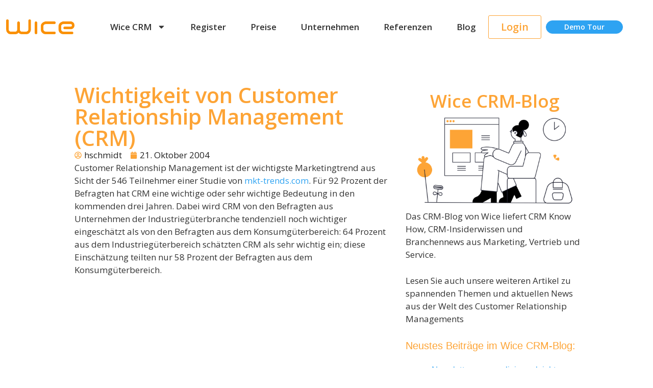

--- FILE ---
content_type: text/html; charset=UTF-8
request_url: https://wice.de/wichtigkeit-von-customer-relationship-management-crm/5994/
body_size: 18816
content:
<!DOCTYPE html>
<html lang="de">
<head>
	<meta charset="UTF-8">
	<meta name='robots' content='index, follow, max-image-preview:large, max-snippet:-1, max-video-preview:-1' />
	<style>img:is([sizes="auto" i], [sizes^="auto," i]) { contain-intrinsic-size: 3000px 1500px }</style>
	<meta name="viewport" content="width=device-width, initial-scale=1">
	<!-- This site is optimized with the Yoast SEO plugin v24.6 - https://yoast.com/wordpress/plugins/seo/ -->
	<title>Wichtigkeit von Customer Relationship Management (CRM) - Wice CRM Software</title>
	<meta name="description" content="Erfahren Sie mehr über Wichtigkeit von Customer Relationship Management (CRM) im Wice CRM Blog" />
	<link rel="canonical" href="https://wice.de/wichtigkeit-von-customer-relationship-management-crm/5994/" />
	<meta property="og:locale" content="de_DE" />
	<meta property="og:type" content="article" />
	<meta property="og:title" content="Wichtigkeit von Customer Relationship Management (CRM) - Wice CRM Software" />
	<meta property="og:description" content="Erfahren Sie mehr über Wichtigkeit von Customer Relationship Management (CRM) im Wice CRM Blog" />
	<meta property="og:url" content="https://wice.de/wichtigkeit-von-customer-relationship-management-crm/5994/" />
	<meta property="og:site_name" content="Wice CRM Software" />
	<meta property="article:published_time" content="2004-10-21T00:00:00+00:00" />
	<meta property="og:image" content="https://wice.de/wp-content/uploads/2025/02/wicewebseite.jpeg" />
	<meta property="og:image:width" content="500" />
	<meta property="og:image:height" content="348" />
	<meta property="og:image:type" content="image/jpeg" />
	<meta name="author" content="hschmidt" />
	<meta name="twitter:card" content="summary_large_image" />
	<meta name="twitter:label1" content="Verfasst von" />
	<meta name="twitter:data1" content="hschmidt" />
	<script type="application/ld+json" class="yoast-schema-graph">{"@context":"https://schema.org","@graph":[{"@type":"Article","@id":"https://wice.de/wichtigkeit-von-customer-relationship-management-crm/5994/#article","isPartOf":{"@id":"https://wice.de/wichtigkeit-von-customer-relationship-management-crm/5994/"},"author":{"name":"hschmidt","@id":"https://wice.de/#/schema/person/c25cdf4880bb32f923d14e3a0215be06"},"headline":"Wichtigkeit von Customer Relationship Management (CRM)","datePublished":"2004-10-21T00:00:00+00:00","mainEntityOfPage":{"@id":"https://wice.de/wichtigkeit-von-customer-relationship-management-crm/5994/"},"wordCount":88,"publisher":{"@id":"https://wice.de/#organization"},"articleSection":["Blog"],"inLanguage":"de"},{"@type":"WebPage","@id":"https://wice.de/wichtigkeit-von-customer-relationship-management-crm/5994/","url":"https://wice.de/wichtigkeit-von-customer-relationship-management-crm/5994/","name":"Wichtigkeit von Customer Relationship Management (CRM) - Wice CRM Software","isPartOf":{"@id":"https://wice.de/#website"},"datePublished":"2004-10-21T00:00:00+00:00","description":"Erfahren Sie mehr über Wichtigkeit von Customer Relationship Management (CRM) im Wice CRM Blog","breadcrumb":{"@id":"https://wice.de/wichtigkeit-von-customer-relationship-management-crm/5994/#breadcrumb"},"inLanguage":"de","potentialAction":[{"@type":"ReadAction","target":["https://wice.de/wichtigkeit-von-customer-relationship-management-crm/5994/"]}]},{"@type":"BreadcrumbList","@id":"https://wice.de/wichtigkeit-von-customer-relationship-management-crm/5994/#breadcrumb","itemListElement":[{"@type":"ListItem","position":1,"name":"Startseite","item":"https://wice.de/"},{"@type":"ListItem","position":2,"name":"CRM-Blog von Wice, den CRM-Experten aus Deutschland","item":"https://wice.de/blog/"},{"@type":"ListItem","position":3,"name":"Wichtigkeit von Customer Relationship Management (CRM)"}]},{"@type":"WebSite","@id":"https://wice.de/#website","url":"https://wice.de/","name":"Wice CRM Software aus Deutschland","description":"Eine CRM-Software von der das ganze Unternehmen profitiert","publisher":{"@id":"https://wice.de/#organization"},"potentialAction":[{"@type":"SearchAction","target":{"@type":"EntryPoint","urlTemplate":"https://wice.de/?s={search_term_string}"},"query-input":{"@type":"PropertyValueSpecification","valueRequired":true,"valueName":"search_term_string"}}],"inLanguage":"de"},{"@type":"Organization","@id":"https://wice.de/#organization","name":"Wice CRM Software","alternateName":"Wice GmbH","url":"https://wice.de/","logo":{"@type":"ImageObject","inLanguage":"de","@id":"https://wice.de/#/schema/logo/image/","url":"https://wice.de/wp-content/uploads/2019/01/cropped-wice-favicon-1.png","contentUrl":"https://wice.de/wp-content/uploads/2019/01/cropped-wice-favicon-1.png","width":512,"height":512,"caption":"Wice CRM Software"},"image":{"@id":"https://wice.de/#/schema/logo/image/"},"sameAs":["https://www.linkedin.com/company/wicegmbh/"]},{"@type":"Person","@id":"https://wice.de/#/schema/person/c25cdf4880bb32f923d14e3a0215be06","name":"hschmidt","image":{"@type":"ImageObject","inLanguage":"de","@id":"https://wice.de/#/schema/person/image/","url":"https://secure.gravatar.com/avatar/e47e02b2964cc77c7a9ae27daf7383a918f6a97c8e53dec9d9faaf8adaa279fb?s=96&d=mm&r=g","contentUrl":"https://secure.gravatar.com/avatar/e47e02b2964cc77c7a9ae27daf7383a918f6a97c8e53dec9d9faaf8adaa279fb?s=96&d=mm&r=g","caption":"hschmidt"},"sameAs":["https://wice.de"],"url":"https://wice.de/author/hschmidt/"}]}</script>
	<!-- / Yoast SEO plugin. -->


<link rel="alternate" type="application/rss+xml" title="Wice CRM Software &raquo; Feed" href="https://wice.de/feed/" />
<link rel='stylesheet' id='wp-block-library-css' href='https://wice.de/wp-includes/css/dist/block-library/style.min.css?ver=6.8.3' media='all' />
<style id='classic-theme-styles-inline-css'>
/*! This file is auto-generated */
.wp-block-button__link{color:#fff;background-color:#32373c;border-radius:9999px;box-shadow:none;text-decoration:none;padding:calc(.667em + 2px) calc(1.333em + 2px);font-size:1.125em}.wp-block-file__button{background:#32373c;color:#fff;text-decoration:none}
</style>
<style id='global-styles-inline-css'>
:root{--wp--preset--aspect-ratio--square: 1;--wp--preset--aspect-ratio--4-3: 4/3;--wp--preset--aspect-ratio--3-4: 3/4;--wp--preset--aspect-ratio--3-2: 3/2;--wp--preset--aspect-ratio--2-3: 2/3;--wp--preset--aspect-ratio--16-9: 16/9;--wp--preset--aspect-ratio--9-16: 9/16;--wp--preset--color--black: #000000;--wp--preset--color--cyan-bluish-gray: #abb8c3;--wp--preset--color--white: #ffffff;--wp--preset--color--pale-pink: #f78da7;--wp--preset--color--vivid-red: #cf2e2e;--wp--preset--color--luminous-vivid-orange: #ff6900;--wp--preset--color--luminous-vivid-amber: #fcb900;--wp--preset--color--light-green-cyan: #7bdcb5;--wp--preset--color--vivid-green-cyan: #00d084;--wp--preset--color--pale-cyan-blue: #8ed1fc;--wp--preset--color--vivid-cyan-blue: #0693e3;--wp--preset--color--vivid-purple: #9b51e0;--wp--preset--color--global-color-8: var(--global-color-8);--wp--preset--color--contrast: var(--contrast);--wp--preset--color--contrast-2: var(--contrast-2);--wp--preset--color--contrast-3: var(--contrast-3);--wp--preset--color--accent: var(--accent);--wp--preset--color--base: var(--base);--wp--preset--color--base-2: var(--base-2);--wp--preset--color--base-3: var(--base-3);--wp--preset--gradient--vivid-cyan-blue-to-vivid-purple: linear-gradient(135deg,rgba(6,147,227,1) 0%,rgb(155,81,224) 100%);--wp--preset--gradient--light-green-cyan-to-vivid-green-cyan: linear-gradient(135deg,rgb(122,220,180) 0%,rgb(0,208,130) 100%);--wp--preset--gradient--luminous-vivid-amber-to-luminous-vivid-orange: linear-gradient(135deg,rgba(252,185,0,1) 0%,rgba(255,105,0,1) 100%);--wp--preset--gradient--luminous-vivid-orange-to-vivid-red: linear-gradient(135deg,rgba(255,105,0,1) 0%,rgb(207,46,46) 100%);--wp--preset--gradient--very-light-gray-to-cyan-bluish-gray: linear-gradient(135deg,rgb(238,238,238) 0%,rgb(169,184,195) 100%);--wp--preset--gradient--cool-to-warm-spectrum: linear-gradient(135deg,rgb(74,234,220) 0%,rgb(151,120,209) 20%,rgb(207,42,186) 40%,rgb(238,44,130) 60%,rgb(251,105,98) 80%,rgb(254,248,76) 100%);--wp--preset--gradient--blush-light-purple: linear-gradient(135deg,rgb(255,206,236) 0%,rgb(152,150,240) 100%);--wp--preset--gradient--blush-bordeaux: linear-gradient(135deg,rgb(254,205,165) 0%,rgb(254,45,45) 50%,rgb(107,0,62) 100%);--wp--preset--gradient--luminous-dusk: linear-gradient(135deg,rgb(255,203,112) 0%,rgb(199,81,192) 50%,rgb(65,88,208) 100%);--wp--preset--gradient--pale-ocean: linear-gradient(135deg,rgb(255,245,203) 0%,rgb(182,227,212) 50%,rgb(51,167,181) 100%);--wp--preset--gradient--electric-grass: linear-gradient(135deg,rgb(202,248,128) 0%,rgb(113,206,126) 100%);--wp--preset--gradient--midnight: linear-gradient(135deg,rgb(2,3,129) 0%,rgb(40,116,252) 100%);--wp--preset--font-size--small: 13px;--wp--preset--font-size--medium: 20px;--wp--preset--font-size--large: 36px;--wp--preset--font-size--x-large: 42px;--wp--preset--spacing--20: 0.44rem;--wp--preset--spacing--30: 0.67rem;--wp--preset--spacing--40: 1rem;--wp--preset--spacing--50: 1.5rem;--wp--preset--spacing--60: 2.25rem;--wp--preset--spacing--70: 3.38rem;--wp--preset--spacing--80: 5.06rem;--wp--preset--shadow--natural: 6px 6px 9px rgba(0, 0, 0, 0.2);--wp--preset--shadow--deep: 12px 12px 50px rgba(0, 0, 0, 0.4);--wp--preset--shadow--sharp: 6px 6px 0px rgba(0, 0, 0, 0.2);--wp--preset--shadow--outlined: 6px 6px 0px -3px rgba(255, 255, 255, 1), 6px 6px rgba(0, 0, 0, 1);--wp--preset--shadow--crisp: 6px 6px 0px rgba(0, 0, 0, 1);}:where(.is-layout-flex){gap: 0.5em;}:where(.is-layout-grid){gap: 0.5em;}body .is-layout-flex{display: flex;}.is-layout-flex{flex-wrap: wrap;align-items: center;}.is-layout-flex > :is(*, div){margin: 0;}body .is-layout-grid{display: grid;}.is-layout-grid > :is(*, div){margin: 0;}:where(.wp-block-columns.is-layout-flex){gap: 2em;}:where(.wp-block-columns.is-layout-grid){gap: 2em;}:where(.wp-block-post-template.is-layout-flex){gap: 1.25em;}:where(.wp-block-post-template.is-layout-grid){gap: 1.25em;}.has-black-color{color: var(--wp--preset--color--black) !important;}.has-cyan-bluish-gray-color{color: var(--wp--preset--color--cyan-bluish-gray) !important;}.has-white-color{color: var(--wp--preset--color--white) !important;}.has-pale-pink-color{color: var(--wp--preset--color--pale-pink) !important;}.has-vivid-red-color{color: var(--wp--preset--color--vivid-red) !important;}.has-luminous-vivid-orange-color{color: var(--wp--preset--color--luminous-vivid-orange) !important;}.has-luminous-vivid-amber-color{color: var(--wp--preset--color--luminous-vivid-amber) !important;}.has-light-green-cyan-color{color: var(--wp--preset--color--light-green-cyan) !important;}.has-vivid-green-cyan-color{color: var(--wp--preset--color--vivid-green-cyan) !important;}.has-pale-cyan-blue-color{color: var(--wp--preset--color--pale-cyan-blue) !important;}.has-vivid-cyan-blue-color{color: var(--wp--preset--color--vivid-cyan-blue) !important;}.has-vivid-purple-color{color: var(--wp--preset--color--vivid-purple) !important;}.has-black-background-color{background-color: var(--wp--preset--color--black) !important;}.has-cyan-bluish-gray-background-color{background-color: var(--wp--preset--color--cyan-bluish-gray) !important;}.has-white-background-color{background-color: var(--wp--preset--color--white) !important;}.has-pale-pink-background-color{background-color: var(--wp--preset--color--pale-pink) !important;}.has-vivid-red-background-color{background-color: var(--wp--preset--color--vivid-red) !important;}.has-luminous-vivid-orange-background-color{background-color: var(--wp--preset--color--luminous-vivid-orange) !important;}.has-luminous-vivid-amber-background-color{background-color: var(--wp--preset--color--luminous-vivid-amber) !important;}.has-light-green-cyan-background-color{background-color: var(--wp--preset--color--light-green-cyan) !important;}.has-vivid-green-cyan-background-color{background-color: var(--wp--preset--color--vivid-green-cyan) !important;}.has-pale-cyan-blue-background-color{background-color: var(--wp--preset--color--pale-cyan-blue) !important;}.has-vivid-cyan-blue-background-color{background-color: var(--wp--preset--color--vivid-cyan-blue) !important;}.has-vivid-purple-background-color{background-color: var(--wp--preset--color--vivid-purple) !important;}.has-black-border-color{border-color: var(--wp--preset--color--black) !important;}.has-cyan-bluish-gray-border-color{border-color: var(--wp--preset--color--cyan-bluish-gray) !important;}.has-white-border-color{border-color: var(--wp--preset--color--white) !important;}.has-pale-pink-border-color{border-color: var(--wp--preset--color--pale-pink) !important;}.has-vivid-red-border-color{border-color: var(--wp--preset--color--vivid-red) !important;}.has-luminous-vivid-orange-border-color{border-color: var(--wp--preset--color--luminous-vivid-orange) !important;}.has-luminous-vivid-amber-border-color{border-color: var(--wp--preset--color--luminous-vivid-amber) !important;}.has-light-green-cyan-border-color{border-color: var(--wp--preset--color--light-green-cyan) !important;}.has-vivid-green-cyan-border-color{border-color: var(--wp--preset--color--vivid-green-cyan) !important;}.has-pale-cyan-blue-border-color{border-color: var(--wp--preset--color--pale-cyan-blue) !important;}.has-vivid-cyan-blue-border-color{border-color: var(--wp--preset--color--vivid-cyan-blue) !important;}.has-vivid-purple-border-color{border-color: var(--wp--preset--color--vivid-purple) !important;}.has-vivid-cyan-blue-to-vivid-purple-gradient-background{background: var(--wp--preset--gradient--vivid-cyan-blue-to-vivid-purple) !important;}.has-light-green-cyan-to-vivid-green-cyan-gradient-background{background: var(--wp--preset--gradient--light-green-cyan-to-vivid-green-cyan) !important;}.has-luminous-vivid-amber-to-luminous-vivid-orange-gradient-background{background: var(--wp--preset--gradient--luminous-vivid-amber-to-luminous-vivid-orange) !important;}.has-luminous-vivid-orange-to-vivid-red-gradient-background{background: var(--wp--preset--gradient--luminous-vivid-orange-to-vivid-red) !important;}.has-very-light-gray-to-cyan-bluish-gray-gradient-background{background: var(--wp--preset--gradient--very-light-gray-to-cyan-bluish-gray) !important;}.has-cool-to-warm-spectrum-gradient-background{background: var(--wp--preset--gradient--cool-to-warm-spectrum) !important;}.has-blush-light-purple-gradient-background{background: var(--wp--preset--gradient--blush-light-purple) !important;}.has-blush-bordeaux-gradient-background{background: var(--wp--preset--gradient--blush-bordeaux) !important;}.has-luminous-dusk-gradient-background{background: var(--wp--preset--gradient--luminous-dusk) !important;}.has-pale-ocean-gradient-background{background: var(--wp--preset--gradient--pale-ocean) !important;}.has-electric-grass-gradient-background{background: var(--wp--preset--gradient--electric-grass) !important;}.has-midnight-gradient-background{background: var(--wp--preset--gradient--midnight) !important;}.has-small-font-size{font-size: var(--wp--preset--font-size--small) !important;}.has-medium-font-size{font-size: var(--wp--preset--font-size--medium) !important;}.has-large-font-size{font-size: var(--wp--preset--font-size--large) !important;}.has-x-large-font-size{font-size: var(--wp--preset--font-size--x-large) !important;}
:where(.wp-block-post-template.is-layout-flex){gap: 1.25em;}:where(.wp-block-post-template.is-layout-grid){gap: 1.25em;}
:where(.wp-block-columns.is-layout-flex){gap: 2em;}:where(.wp-block-columns.is-layout-grid){gap: 2em;}
:root :where(.wp-block-pullquote){font-size: 1.5em;line-height: 1.6;}
</style>
<link rel='stylesheet' id='wice-elementor-widgets-css' href='https://wice.de/wp-content/plugins/wice-elementor-widgets/assets/css/widget-styles.css?ver=1.0.0' media='all' />
<link rel='stylesheet' id='generate-widget-areas-css' href='https://wice.de/wp-content/themes/generatepress/assets/css/components/widget-areas.min.css?ver=3.5.1' media='all' />
<link rel='stylesheet' id='generate-style-css' href='https://wice.de/wp-content/themes/generatepress/assets/css/main.min.css?ver=3.5.1' media='all' />
<style id='generate-style-inline-css'>
body{background-color:#ffffff;color:#333333;}a{color:#2ea3f2;}a{text-decoration:underline;}.entry-title a, .site-branding a, a.button, .wp-block-button__link, .main-navigation a{text-decoration:none;}a:hover, a:focus, a:active{color:var(--contrast);}.wp-block-group__inner-container{max-width:1200px;margin-left:auto;margin-right:auto;}:root{--global-color-8:#fda436;--contrast:#222222;--contrast-2:#575760;--contrast-3:#b2b2be;--accent:#2ea3f2;--base:#f0f0f0;--base-2:#f7f8f9;--base-3:#ffffff;}:root .has-global-color-8-color{color:var(--global-color-8);}:root .has-global-color-8-background-color{background-color:var(--global-color-8);}:root .has-contrast-color{color:var(--contrast);}:root .has-contrast-background-color{background-color:var(--contrast);}:root .has-contrast-2-color{color:var(--contrast-2);}:root .has-contrast-2-background-color{background-color:var(--contrast-2);}:root .has-contrast-3-color{color:var(--contrast-3);}:root .has-contrast-3-background-color{background-color:var(--contrast-3);}:root .has-accent-color{color:var(--accent);}:root .has-accent-background-color{background-color:var(--accent);}:root .has-base-color{color:var(--base);}:root .has-base-background-color{background-color:var(--base);}:root .has-base-2-color{color:var(--base-2);}:root .has-base-2-background-color{background-color:var(--base-2);}:root .has-base-3-color{color:var(--base-3);}:root .has-base-3-background-color{background-color:var(--base-3);}body, button, input, select, textarea{font-family:inherit;font-weight:400;}.top-bar{background-color:#636363;color:#ffffff;}.top-bar a{color:#ffffff;}.top-bar a:hover{color:#303030;}.site-header{background-color:var(--base-3);}.main-title a,.main-title a:hover{color:var(--contrast);}.site-description{color:var(--contrast-2);}.mobile-menu-control-wrapper .menu-toggle,.mobile-menu-control-wrapper .menu-toggle:hover,.mobile-menu-control-wrapper .menu-toggle:focus,.has-inline-mobile-toggle #site-navigation.toggled{background-color:rgba(0, 0, 0, 0.02);}.main-navigation,.main-navigation ul ul{background-color:var(--base-3);}.main-navigation .main-nav ul li a, .main-navigation .menu-toggle, .main-navigation .menu-bar-items{color:var(--contrast);}.main-navigation .main-nav ul li:not([class*="current-menu-"]):hover > a, .main-navigation .main-nav ul li:not([class*="current-menu-"]):focus > a, .main-navigation .main-nav ul li.sfHover:not([class*="current-menu-"]) > a, .main-navigation .menu-bar-item:hover > a, .main-navigation .menu-bar-item.sfHover > a{color:var(--accent);}button.menu-toggle:hover,button.menu-toggle:focus{color:var(--contrast);}.main-navigation .main-nav ul li[class*="current-menu-"] > a{color:var(--accent);}.navigation-search input[type="search"],.navigation-search input[type="search"]:active, .navigation-search input[type="search"]:focus, .main-navigation .main-nav ul li.search-item.active > a, .main-navigation .menu-bar-items .search-item.active > a{color:var(--accent);}.main-navigation ul ul{background-color:var(--base);}.separate-containers .inside-article, .separate-containers .comments-area, .separate-containers .page-header, .one-container .container, .separate-containers .paging-navigation, .inside-page-header{background-color:var(--base-3);}.entry-title a{color:var(--contrast);}.entry-title a:hover{color:var(--contrast-2);}.entry-meta{color:var(--contrast-2);}.sidebar .widget{background-color:var(--base-3);}.footer-widgets{background-color:var(--base-3);}.site-info{background-color:var(--base-3);}input[type="text"],input[type="email"],input[type="url"],input[type="password"],input[type="search"],input[type="tel"],input[type="number"],textarea,select{color:var(--contrast);background-color:var(--base-2);border-color:var(--base);}input[type="text"]:focus,input[type="email"]:focus,input[type="url"]:focus,input[type="password"]:focus,input[type="search"]:focus,input[type="tel"]:focus,input[type="number"]:focus,textarea:focus,select:focus{color:var(--contrast);background-color:var(--base-2);border-color:var(--contrast-3);}button,html input[type="button"],input[type="reset"],input[type="submit"],a.button,a.wp-block-button__link:not(.has-background){color:#ffffff;background-color:#55555e;}button:hover,html input[type="button"]:hover,input[type="reset"]:hover,input[type="submit"]:hover,a.button:hover,button:focus,html input[type="button"]:focus,input[type="reset"]:focus,input[type="submit"]:focus,a.button:focus,a.wp-block-button__link:not(.has-background):active,a.wp-block-button__link:not(.has-background):focus,a.wp-block-button__link:not(.has-background):hover{color:#ffffff;background-color:#3f4047;}a.generate-back-to-top{background-color:rgba( 0,0,0,0.4 );color:#ffffff;}a.generate-back-to-top:hover,a.generate-back-to-top:focus{background-color:rgba( 0,0,0,0.6 );color:#ffffff;}:root{--gp-search-modal-bg-color:var(--base-3);--gp-search-modal-text-color:var(--contrast);--gp-search-modal-overlay-bg-color:rgba(0,0,0,0.2);}@media (max-width:768px){.main-navigation .menu-bar-item:hover > a, .main-navigation .menu-bar-item.sfHover > a{background:none;color:var(--contrast);}}.nav-below-header .main-navigation .inside-navigation.grid-container, .nav-above-header .main-navigation .inside-navigation.grid-container{padding:0px 20px 0px 20px;}.site-main .wp-block-group__inner-container{padding:40px;}.separate-containers .paging-navigation{padding-top:20px;padding-bottom:20px;}.entry-content .alignwide, body:not(.no-sidebar) .entry-content .alignfull{margin-left:-40px;width:calc(100% + 80px);max-width:calc(100% + 80px);}.rtl .menu-item-has-children .dropdown-menu-toggle{padding-left:20px;}.rtl .main-navigation .main-nav ul li.menu-item-has-children > a{padding-right:20px;}@media (max-width:768px){.separate-containers .inside-article, .separate-containers .comments-area, .separate-containers .page-header, .separate-containers .paging-navigation, .one-container .site-content, .inside-page-header{padding:30px;}.site-main .wp-block-group__inner-container{padding:30px;}.inside-top-bar{padding-right:30px;padding-left:30px;}.inside-header{padding-right:30px;padding-left:30px;}.widget-area .widget{padding-top:30px;padding-right:30px;padding-bottom:30px;padding-left:30px;}.footer-widgets-container{padding-top:30px;padding-right:30px;padding-bottom:30px;padding-left:30px;}.inside-site-info{padding-right:30px;padding-left:30px;}.entry-content .alignwide, body:not(.no-sidebar) .entry-content .alignfull{margin-left:-30px;width:calc(100% + 60px);max-width:calc(100% + 60px);}.one-container .site-main .paging-navigation{margin-bottom:20px;}}/* End cached CSS */.is-right-sidebar{width:30%;}.is-left-sidebar{width:30%;}.site-content .content-area{width:100%;}@media (max-width:768px){.main-navigation .menu-toggle,.sidebar-nav-mobile:not(#sticky-placeholder){display:block;}.main-navigation ul,.gen-sidebar-nav,.main-navigation:not(.slideout-navigation):not(.toggled) .main-nav > ul,.has-inline-mobile-toggle #site-navigation .inside-navigation > *:not(.navigation-search):not(.main-nav){display:none;}.nav-align-right .inside-navigation,.nav-align-center .inside-navigation{justify-content:space-between;}.has-inline-mobile-toggle .mobile-menu-control-wrapper{display:flex;flex-wrap:wrap;}.has-inline-mobile-toggle .inside-header{flex-direction:row;text-align:left;flex-wrap:wrap;}.has-inline-mobile-toggle .header-widget,.has-inline-mobile-toggle #site-navigation{flex-basis:100%;}.nav-float-left .has-inline-mobile-toggle #site-navigation{order:10;}}
.elementor-template-full-width .site-content{display:block;}
</style>
<link rel='stylesheet' id='generate-child-css' href='https://wice.de/wp-content/themes/generatepress-child/style.css?ver=1739969966' media='all' />
<link rel='stylesheet' id='elementor-frontend-css' href='https://wice.de/wp-content/plugins/elementor/assets/css/frontend.min.css?ver=3.27.6' media='all' />
<link rel='stylesheet' id='widget-image-css' href='https://wice.de/wp-content/plugins/elementor/assets/css/widget-image.min.css?ver=3.27.6' media='all' />
<link rel='stylesheet' id='widget-nav-menu-css' href='https://wice.de/wp-content/plugins/elementor-pro/assets/css/widget-nav-menu.min.css?ver=3.27.5' media='all' />
<link rel='stylesheet' id='e-sticky-css' href='https://wice.de/wp-content/plugins/elementor-pro/assets/css/modules/sticky.min.css?ver=3.27.5' media='all' />
<link rel='stylesheet' id='widget-text-editor-css' href='https://wice.de/wp-content/plugins/elementor/assets/css/widget-text-editor.min.css?ver=3.27.6' media='all' />
<link rel='stylesheet' id='widget-heading-css' href='https://wice.de/wp-content/plugins/elementor/assets/css/widget-heading.min.css?ver=3.27.6' media='all' />
<link rel='stylesheet' id='widget-icon-list-css' href='https://wice.de/wp-content/plugins/elementor/assets/css/widget-icon-list.min.css?ver=3.27.6' media='all' />
<link rel='stylesheet' id='widget-post-info-css' href='https://wice.de/wp-content/plugins/elementor-pro/assets/css/widget-post-info.min.css?ver=3.27.5' media='all' />
<link rel='stylesheet' id='swiper-css' href='https://wice.de/wp-content/plugins/elementor/assets/lib/swiper/v8/css/swiper.min.css?ver=8.4.5' media='all' />
<link rel='stylesheet' id='e-swiper-css' href='https://wice.de/wp-content/plugins/elementor/assets/css/conditionals/e-swiper.min.css?ver=3.27.6' media='all' />
<link rel='stylesheet' id='elementor-post-6-css' href='https://wice.de/wp-content/uploads/elementor/css/post-6.css?ver=1741340905' media='all' />
<link rel='stylesheet' id='elementor-post-17307-css' href='https://wice.de/wp-content/uploads/elementor/css/post-17307.css?ver=1741607453' media='all' />
<link rel='stylesheet' id='elementor-post-17421-css' href='https://wice.de/wp-content/uploads/elementor/css/post-17421.css?ver=1741340907' media='all' />
<link rel='stylesheet' id='elementor-post-17717-css' href='https://wice.de/wp-content/uploads/elementor/css/post-17717.css?ver=1741353332' media='all' />
<link rel='stylesheet' id='eael-general-css' href='https://wice.de/wp-content/plugins/essential-addons-for-elementor-lite/assets/front-end/css/view/general.min.css?ver=6.1.4' media='all' />
<link rel='stylesheet' id='google-fonts-1-css' href='https://fonts.googleapis.com/css?family=Open+Sans%3A100%2C100italic%2C200%2C200italic%2C300%2C300italic%2C400%2C400italic%2C500%2C500italic%2C600%2C600italic%2C700%2C700italic%2C800%2C800italic%2C900%2C900italic%7CInter%3A100%2C100italic%2C200%2C200italic%2C300%2C300italic%2C400%2C400italic%2C500%2C500italic%2C600%2C600italic%2C700%2C700italic%2C800%2C800italic%2C900%2C900italic&#038;display=swap&#038;ver=6.8.3' media='all' />
<link rel="preconnect" href="https://fonts.gstatic.com/" crossorigin><script src="https://wice.de/wp-includes/js/jquery/jquery.min.js?ver=3.7.1" id="jquery-core-js"></script>
<script src="https://wice.de/wp-includes/js/jquery/jquery-migrate.min.js?ver=3.4.1" id="jquery-migrate-js"></script>
<link rel="pingback" href="https://wice.de/xmlrpc.php">
<meta name="generator" content="Elementor 3.27.6; features: e_font_icon_svg, additional_custom_breakpoints; settings: css_print_method-external, google_font-enabled, font_display-swap">
			<style>
				.e-con.e-parent:nth-of-type(n+4):not(.e-lazyloaded):not(.e-no-lazyload),
				.e-con.e-parent:nth-of-type(n+4):not(.e-lazyloaded):not(.e-no-lazyload) * {
					background-image: none !important;
				}
				@media screen and (max-height: 1024px) {
					.e-con.e-parent:nth-of-type(n+3):not(.e-lazyloaded):not(.e-no-lazyload),
					.e-con.e-parent:nth-of-type(n+3):not(.e-lazyloaded):not(.e-no-lazyload) * {
						background-image: none !important;
					}
				}
				@media screen and (max-height: 640px) {
					.e-con.e-parent:nth-of-type(n+2):not(.e-lazyloaded):not(.e-no-lazyload),
					.e-con.e-parent:nth-of-type(n+2):not(.e-lazyloaded):not(.e-no-lazyload) * {
						background-image: none !important;
					}
				}
			</style>
			<link rel="icon" href="https://wice.de/wp-content/uploads/2024/05/wlogo512x512-96x96.png" sizes="32x32" />
<link rel="icon" href="https://wice.de/wp-content/uploads/2024/05/wlogo512x512-300x300.png" sizes="192x192" />
<link rel="apple-touch-icon" href="https://wice.de/wp-content/uploads/2024/05/wlogo512x512-300x300.png" />
<meta name="msapplication-TileImage" content="https://wice.de/wp-content/uploads/2024/05/wlogo512x512-300x300.png" />
	
	
     <!-- TruConversion for wice.de -->
<script type="text/javascript">
    var _tip = _tip || [];
    (function(d,s,id){
        var js, tjs = d.getElementsByTagName(s)[0];
        if(d.getElementById(id)) { return; }
        js = d.createElement(s); js.id = id;
        js.async = true;
        js.src = d.location.protocol + '//app.truconversion.com/ti-js/28396/d5a2f.js';
        tjs.parentNode.insertBefore(js, tjs);
    }(document, 'script', 'ti-js'));
</script>
<!-- Umami -->
	<script defer src="https://uma.clfy.wice.de/script.js" data-website-id="2e9ad407-8b19-4d76-b102-7ebbf5f9baf4"></script>
	
</head>

<body class="wp-singular post-template-default single single-post postid-5994 single-format-standard wp-custom-logo wp-embed-responsive wp-theme-generatepress wp-child-theme-generatepress-child no-sidebar nav-float-right one-container header-aligned-left dropdown-hover elementor-default elementor-template-full-width elementor-kit-6 elementor-page-17717 full-width-content" itemtype="https://schema.org/Blog" itemscope>
	<a class="screen-reader-text skip-link" href="#content" title="Zum Inhalt springen">Zum Inhalt springen</a>		<header data-elementor-type="header" data-elementor-id="17307" class="elementor elementor-17307 elementor-location-header" data-elementor-post-type="elementor_library">
			<div class="elementor-element elementor-element-05a79e7 e-flex e-con-boxed e-con e-parent" data-id="05a79e7" data-element_type="container" data-settings="{&quot;background_background&quot;:&quot;classic&quot;,&quot;sticky&quot;:&quot;top&quot;,&quot;sticky_on&quot;:[&quot;desktop&quot;,&quot;tablet&quot;,&quot;mobile&quot;],&quot;sticky_offset&quot;:0,&quot;sticky_effects_offset&quot;:0,&quot;sticky_anchor_link_offset&quot;:0}">
					<div class="e-con-inner">
				<div class="elementor-element elementor-element-dd66c5b elementor-widget__width-initial elementor-widget-tablet__width-initial elementor-widget-mobile__width-initial elementor-widget elementor-widget-theme-site-logo elementor-widget-image" data-id="dd66c5b" data-element_type="widget" data-widget_type="theme-site-logo.default">
				<div class="elementor-widget-container">
											<a href="https://wice.de">
			<img fetchpriority="high" width="900" height="193" src="https://wice.de/wp-content/uploads/2024/05/202502-wice-logo-title.png" class="attachment-full size-full wp-image-17669" alt="" srcset="https://wice.de/wp-content/uploads/2024/05/202502-wice-logo-title.png 900w, https://wice.de/wp-content/uploads/2024/05/202502-wice-logo-title-300x64.png 300w, https://wice.de/wp-content/uploads/2024/05/202502-wice-logo-title-768x165.png 768w" sizes="(max-width: 900px) 100vw, 900px" />				</a>
											</div>
				</div>
				<div class="elementor-element elementor-element-370f447 elementor-nav-menu__align-start elementor-widget-tablet__width-initial elementor-widget-mobile__width-initial elementor-nav-menu--dropdown-tablet elementor-nav-menu__text-align-aside elementor-nav-menu--toggle elementor-nav-menu--burger elementor-widget elementor-widget-nav-menu" data-id="370f447" data-element_type="widget" data-settings="{&quot;layout&quot;:&quot;horizontal&quot;,&quot;submenu_icon&quot;:{&quot;value&quot;:&quot;&lt;svg class=\&quot;e-font-icon-svg e-fas-caret-down\&quot; viewBox=\&quot;0 0 320 512\&quot; xmlns=\&quot;http:\/\/www.w3.org\/2000\/svg\&quot;&gt;&lt;path d=\&quot;M31.3 192h257.3c17.8 0 26.7 21.5 14.1 34.1L174.1 354.8c-7.8 7.8-20.5 7.8-28.3 0L17.2 226.1C4.6 213.5 13.5 192 31.3 192z\&quot;&gt;&lt;\/path&gt;&lt;\/svg&gt;&quot;,&quot;library&quot;:&quot;fa-solid&quot;},&quot;toggle&quot;:&quot;burger&quot;}" data-widget_type="nav-menu.default">
				<div class="elementor-widget-container">
								<nav aria-label="Menü" class="elementor-nav-menu--main elementor-nav-menu__container elementor-nav-menu--layout-horizontal e--pointer-framed e--animation-grow">
				<ul id="menu-1-370f447" class="elementor-nav-menu"><li class="menu-item menu-item-type-post_type menu-item-object-page menu-item-has-children menu-item-17390"><a href="https://wice.de/wice-crm/" class="elementor-item">Wice CRM</a>
<ul class="sub-menu elementor-nav-menu--dropdown">
	<li class="menu-item menu-item-type-post_type menu-item-object-page menu-item-16885"><a href="https://wice.de/marketing/" class="elementor-sub-item">Marketing</a></li>
	<li class="menu-item menu-item-type-post_type menu-item-object-page menu-item-16886"><a href="https://wice.de/vertrieb/" class="elementor-sub-item">Vertrieb</a></li>
	<li class="menu-item menu-item-type-post_type menu-item-object-page menu-item-16884"><a href="https://wice.de/service-und-support/" class="elementor-sub-item">Service und Support</a></li>
	<li class="menu-item menu-item-type-post_type menu-item-object-page menu-item-16883"><a href="https://wice.de/faktura/" class="elementor-sub-item">Faktura</a></li>
</ul>
</li>
<li class="menu-item menu-item-type-post_type menu-item-object-page menu-item-17519"><a href="https://wice.de/register/" class="elementor-item">Register</a></li>
<li class="menu-item menu-item-type-post_type menu-item-object-page menu-item-17263"><a href="https://wice.de/wice-crm-preise/" class="elementor-item">Preise</a></li>
<li class="menu-item menu-item-type-post_type menu-item-object-page menu-item-2807"><a href="https://wice.de/about-us/" class="elementor-item">Unternehmen</a></li>
<li class="menu-item menu-item-type-post_type menu-item-object-page menu-item-17220"><a href="https://wice.de/referenzen/" class="elementor-item">Referenzen</a></li>
<li class="menu-item menu-item-type-custom menu-item-object-custom menu-item-17714"><a href="https://wice.de/blog/" class="elementor-item">Blog</a></li>
</ul>			</nav>
					<div class="elementor-menu-toggle" role="button" tabindex="0" aria-label="Menü Umschalter" aria-expanded="false">
			<svg aria-hidden="true" role="presentation" class="elementor-menu-toggle__icon--open e-font-icon-svg e-eicon-menu-bar" viewBox="0 0 1000 1000" xmlns="http://www.w3.org/2000/svg"><path d="M104 333H896C929 333 958 304 958 271S929 208 896 208H104C71 208 42 237 42 271S71 333 104 333ZM104 583H896C929 583 958 554 958 521S929 458 896 458H104C71 458 42 487 42 521S71 583 104 583ZM104 833H896C929 833 958 804 958 771S929 708 896 708H104C71 708 42 737 42 771S71 833 104 833Z"></path></svg><svg aria-hidden="true" role="presentation" class="elementor-menu-toggle__icon--close e-font-icon-svg e-eicon-close" viewBox="0 0 1000 1000" xmlns="http://www.w3.org/2000/svg"><path d="M742 167L500 408 258 167C246 154 233 150 217 150 196 150 179 158 167 167 154 179 150 196 150 212 150 229 154 242 171 254L408 500 167 742C138 771 138 800 167 829 196 858 225 858 254 829L496 587 738 829C750 842 767 846 783 846 800 846 817 842 829 829 842 817 846 804 846 783 846 767 842 750 829 737L588 500 833 258C863 229 863 200 833 171 804 137 775 137 742 167Z"></path></svg>		</div>
					<nav class="elementor-nav-menu--dropdown elementor-nav-menu__container" aria-hidden="true">
				<ul id="menu-2-370f447" class="elementor-nav-menu"><li class="menu-item menu-item-type-post_type menu-item-object-page menu-item-has-children menu-item-17390"><a href="https://wice.de/wice-crm/" class="elementor-item" tabindex="-1">Wice CRM</a>
<ul class="sub-menu elementor-nav-menu--dropdown">
	<li class="menu-item menu-item-type-post_type menu-item-object-page menu-item-16885"><a href="https://wice.de/marketing/" class="elementor-sub-item" tabindex="-1">Marketing</a></li>
	<li class="menu-item menu-item-type-post_type menu-item-object-page menu-item-16886"><a href="https://wice.de/vertrieb/" class="elementor-sub-item" tabindex="-1">Vertrieb</a></li>
	<li class="menu-item menu-item-type-post_type menu-item-object-page menu-item-16884"><a href="https://wice.de/service-und-support/" class="elementor-sub-item" tabindex="-1">Service und Support</a></li>
	<li class="menu-item menu-item-type-post_type menu-item-object-page menu-item-16883"><a href="https://wice.de/faktura/" class="elementor-sub-item" tabindex="-1">Faktura</a></li>
</ul>
</li>
<li class="menu-item menu-item-type-post_type menu-item-object-page menu-item-17519"><a href="https://wice.de/register/" class="elementor-item" tabindex="-1">Register</a></li>
<li class="menu-item menu-item-type-post_type menu-item-object-page menu-item-17263"><a href="https://wice.de/wice-crm-preise/" class="elementor-item" tabindex="-1">Preise</a></li>
<li class="menu-item menu-item-type-post_type menu-item-object-page menu-item-2807"><a href="https://wice.de/about-us/" class="elementor-item" tabindex="-1">Unternehmen</a></li>
<li class="menu-item menu-item-type-post_type menu-item-object-page menu-item-17220"><a href="https://wice.de/referenzen/" class="elementor-item" tabindex="-1">Referenzen</a></li>
<li class="menu-item menu-item-type-custom menu-item-object-custom menu-item-17714"><a href="https://wice.de/blog/" class="elementor-item" tabindex="-1">Blog</a></li>
</ul>			</nav>
						</div>
				</div>
				<div class="elementor-element elementor-element-a5e6d7e elementor-widget-mobile__width-initial elementor-widget elementor-widget-button" data-id="a5e6d7e" data-element_type="widget" data-widget_type="button.default">
				<div class="elementor-widget-container">
									<div class="elementor-button-wrapper">
					<a class="elementor-button elementor-button-link elementor-size-sm" href="https://wice.de/login-4/">
						<span class="elementor-button-content-wrapper">
									<span class="elementor-button-text">Login</span>
					</span>
					</a>
				</div>
								</div>
				</div>
				<div class="elementor-element elementor-element-65eaf72 elementor-align-justify elementor-widget elementor-widget-button" data-id="65eaf72" data-element_type="widget" data-widget_type="button.default">
				<div class="elementor-widget-container">
									<div class="elementor-button-wrapper">
					<a class="elementor-button elementor-button-link elementor-size-sm" href="#elementor-action%3Aaction%3Dpopup%3Aopen%26settings%3DeyJpZCI6IjE3MzAyIiwidG9nZ2xlIjpmYWxzZX0%3D">
						<span class="elementor-button-content-wrapper">
									<span class="elementor-button-text">Demo Tour</span>
					</span>
					</a>
				</div>
								</div>
				</div>
					</div>
				</div>
				</header>
		
	<div class="site grid-container container hfeed" id="page">
				<div class="site-content" id="content">
					<footer data-elementor-type="single-post" data-elementor-id="17717" class="elementor elementor-17717 elementor-location-single post-5994 post type-post status-publish format-standard hentry category-blog" data-elementor-post-type="elementor_library">
			<div class="elementor-element elementor-element-d8e3a7b e-flex e-con-boxed e-con e-parent" data-id="d8e3a7b" data-element_type="container">
					<div class="e-con-inner">
		<div class="elementor-element elementor-element-a069ce6 e-con-full e-flex e-con e-child" data-id="a069ce6" data-element_type="container">
				<div class="elementor-element elementor-element-126cbf2 elementor-widget elementor-widget-theme-post-title elementor-page-title elementor-widget-heading" data-id="126cbf2" data-element_type="widget" data-widget_type="theme-post-title.default">
				<div class="elementor-widget-container">
					<h1 class="elementor-heading-title elementor-size-default">Wichtigkeit von Customer Relationship Management (CRM)</h1>				</div>
				</div>
				<div class="elementor-element elementor-element-98219bf elementor-widget elementor-widget-post-info" data-id="98219bf" data-element_type="widget" data-widget_type="post-info.default">
				<div class="elementor-widget-container">
							<ul class="elementor-inline-items elementor-icon-list-items elementor-post-info">
								<li class="elementor-icon-list-item elementor-repeater-item-995096c elementor-inline-item" itemprop="author">
						<a href="https://wice.de/author/hschmidt/">
											<span class="elementor-icon-list-icon">
								<svg aria-hidden="true" class="e-font-icon-svg e-far-user-circle" viewBox="0 0 496 512" xmlns="http://www.w3.org/2000/svg"><path d="M248 104c-53 0-96 43-96 96s43 96 96 96 96-43 96-96-43-96-96-96zm0 144c-26.5 0-48-21.5-48-48s21.5-48 48-48 48 21.5 48 48-21.5 48-48 48zm0-240C111 8 0 119 0 256s111 248 248 248 248-111 248-248S385 8 248 8zm0 448c-49.7 0-95.1-18.3-130.1-48.4 14.9-23 40.4-38.6 69.6-39.5 20.8 6.4 40.6 9.6 60.5 9.6s39.7-3.1 60.5-9.6c29.2 1 54.7 16.5 69.6 39.5-35 30.1-80.4 48.4-130.1 48.4zm162.7-84.1c-24.4-31.4-62.1-51.9-105.1-51.9-10.2 0-26 9.6-57.6 9.6-31.5 0-47.4-9.6-57.6-9.6-42.9 0-80.6 20.5-105.1 51.9C61.9 339.2 48 299.2 48 256c0-110.3 89.7-200 200-200s200 89.7 200 200c0 43.2-13.9 83.2-37.3 115.9z"></path></svg>							</span>
									<span class="elementor-icon-list-text elementor-post-info__item elementor-post-info__item--type-author">
										hschmidt					</span>
									</a>
				</li>
				<li class="elementor-icon-list-item elementor-repeater-item-afbfe35 elementor-inline-item" itemprop="datePublished">
						<a href="https://wice.de/date/2004/10/21/">
											<span class="elementor-icon-list-icon">
								<svg aria-hidden="true" class="e-font-icon-svg e-fas-calendar" viewBox="0 0 448 512" xmlns="http://www.w3.org/2000/svg"><path d="M12 192h424c6.6 0 12 5.4 12 12v260c0 26.5-21.5 48-48 48H48c-26.5 0-48-21.5-48-48V204c0-6.6 5.4-12 12-12zm436-44v-36c0-26.5-21.5-48-48-48h-48V12c0-6.6-5.4-12-12-12h-40c-6.6 0-12 5.4-12 12v52H160V12c0-6.6-5.4-12-12-12h-40c-6.6 0-12 5.4-12 12v52H48C21.5 64 0 85.5 0 112v36c0 6.6 5.4 12 12 12h424c6.6 0 12-5.4 12-12z"></path></svg>							</span>
									<span class="elementor-icon-list-text elementor-post-info__item elementor-post-info__item--type-date">
										<time>21. Oktober 2004</time>					</span>
									</a>
				</li>
				</ul>
						</div>
				</div>
				<div class="elementor-element elementor-element-cee48c6 elementor-widget elementor-widget-theme-post-content" data-id="cee48c6" data-element_type="widget" data-widget_type="theme-post-content.default">
				<div class="elementor-widget-container">
					<p>Customer Relationship Management ist der wichtigste Marketingtrend aus Sicht der 546 Teilnehmer einer Studie von <a href="http://www.mkt-trends.com/studie.htm">mkt-trends.com</a>. Für 92 Prozent der Befragten hat CRM eine wichtige oder sehr wichtige Bedeutung in den kommenden drei Jahren. Dabei wird CRM von den Befragten aus Unternehmen der Industriegüterbranche tendenziell noch wichtiger eingeschätzt als von den Befragten aus dem Konsumgüterbereich: 64 Prozent aus dem Industriegüterbereich schätzten CRM als sehr wichtig ein; diese Einschätzung teilten nur 58 Prozent der Befragten aus dem Konsumgüterbereich.</p>
				</div>
				</div>
				</div>
		<div class="elementor-element elementor-element-89d333e e-con-full e-flex e-con e-child" data-id="89d333e" data-element_type="container">
				<div class="elementor-element elementor-element-3e6bafc elementor-widget elementor-widget-heading" data-id="3e6bafc" data-element_type="widget" data-widget_type="heading.default">
				<div class="elementor-widget-container">
					<h2 class="elementor-heading-title elementor-size-default">Wice CRM-Blog</h2>				</div>
				</div>
				<div class="elementor-element elementor-element-0ef4e39 elementor-widget elementor-widget-image" data-id="0ef4e39" data-element_type="widget" data-widget_type="image.default">
				<div class="elementor-widget-container">
															<img width="1024" height="576" src="https://wice.de/wp-content/uploads/2024/09/hero_wicecrm_blog-1024x576.png" class="attachment-large size-large wp-image-17256" alt="Wice CRM Blog" srcset="https://wice.de/wp-content/uploads/2024/09/hero_wicecrm_blog-1024x576.png 1024w, https://wice.de/wp-content/uploads/2024/09/hero_wicecrm_blog-300x169.png 300w, https://wice.de/wp-content/uploads/2024/09/hero_wicecrm_blog-768x432.png 768w, https://wice.de/wp-content/uploads/2024/09/hero_wicecrm_blog.png 1280w" sizes="(max-width: 1024px) 100vw, 1024px" />															</div>
				</div>
				<div class="elementor-element elementor-element-6f7c5c1 elementor-widget elementor-widget-text-editor" data-id="6f7c5c1" data-element_type="widget" data-widget_type="text-editor.default">
				<div class="elementor-widget-container">
									<p>Das CRM-Blog von Wice liefert CRM Know How, CRM-Insiderwissen und Branchennews aus Marketing, Vertrieb und Service.</p><p>Lesen Sie auch unsere weiteren Artikel zu spannenden Themen und aktuellen News aus der Welt des Customer Relationship Managements</p>								</div>
				</div>
				<div class="elementor-element elementor-element-3496770 elementor-widget elementor-widget-wp-widget-recent-posts" data-id="3496770" data-element_type="widget" data-widget_type="wp-widget-recent-posts.default">
				<div class="elementor-widget-container">
					
		
		<h5>Neustes Beiträge im Wice CRM-Blog:</h5>
		<ul>
											<li>
					<a href="https://wice.de/newsletter-personalisieren-leicht-gemacht/17710/">Newsletter personalisieren leicht gemacht</a>
									</li>
											<li>
					<a href="https://wice.de/das-problem-mit-der-verkaufsmathematik-ein-gedankenexperiment/16548/">Das Problem mit der Verkaufsmathematik, ein Gedankenexperiment</a>
									</li>
											<li>
					<a href="https://wice.de/was-sind-die-hauptbestandteile-eines-sales-funnels-und-wie-unterscheidet-er-sich-von-einer-customer-journey/17709/">Was sind die Hauptbestandteile eines Sales Funnels und wie unterscheidet er sich von einer Customer Journey?</a>
									</li>
											<li>
					<a href="https://wice.de/e-mail-marketing-meistern-strategien-fuer-ueberzeugende-kampagnen-personalisierte-inhalte-und-wirksame-call-to-action/17708/">E-Mail-Marketing meistern: Strategien für überzeugende Kampagnen, personalisierte Inhalte und wirksame Call to Action</a>
									</li>
											<li>
					<a href="https://wice.de/storytelling-im-crm/17707/">Storytelling im CRM: Wie Sie eine tiefere Verbindung zu ihren Kunden aufbauen</a>
									</li>
					</ul>

						</div>
				</div>
				<div class="elementor-element elementor-element-0204681 elementor-widget elementor-widget-wp-widget-tag_cloud" data-id="0204681" data-element_type="widget" data-widget_type="wp-widget-tag_cloud.default">
				<div class="elementor-widget-container">
					<h5>Lesen Sie weitere Artikel zu folgenden Schlagwörtern:</h5><div class="tagcloud"><a href="https://wice.de/tag/b2b/" class="tag-cloud-link tag-link-80 tag-link-position-1" style="font-size: 10.272727272727pt;" aria-label="B2B (8 Einträge)">B2B</a>
<a href="https://wice.de/tag/briefversand/" class="tag-cloud-link tag-link-69 tag-link-position-2" style="font-size: 8.7272727272727pt;" aria-label="Briefversand (5 Einträge)">Briefversand</a>
<a href="https://wice.de/tag/cebit/" class="tag-cloud-link tag-link-160 tag-link-position-3" style="font-size: 10.272727272727pt;" aria-label="Cebit (8 Einträge)">Cebit</a>
<a href="https://wice.de/tag/change-management/" class="tag-cloud-link tag-link-73 tag-link-position-4" style="font-size: 9.3636363636364pt;" aria-label="Change Management (6 Einträge)">Change Management</a>
<a href="https://wice.de/tag/cloud-based-crm/" class="tag-cloud-link tag-link-142 tag-link-position-5" style="font-size: 14.454545454545pt;" aria-label="Cloud Based CRM (25 Einträge)">Cloud Based CRM</a>
<a href="https://wice.de/tag/cloud-computing/" class="tag-cloud-link tag-link-109 tag-link-position-6" style="font-size: 14.636363636364pt;" aria-label="Cloud Computing (26 Einträge)">Cloud Computing</a>
<a href="https://wice.de/tag/content-marketing/" class="tag-cloud-link tag-link-184 tag-link-position-7" style="font-size: 8.7272727272727pt;" aria-label="Content Marketing (5 Einträge)">Content Marketing</a>
<a href="https://wice.de/tag/crm/" class="tag-cloud-link tag-link-42 tag-link-position-8" style="font-size: 20.272727272727pt;" aria-label="CRM (111 Einträge)">CRM</a>
<a href="https://wice.de/tag/crm-expo/" class="tag-cloud-link tag-link-72 tag-link-position-9" style="font-size: 12.090909090909pt;" aria-label="CRM-expo (13 Einträge)">CRM-expo</a>
<a href="https://wice.de/tag/crm-groupware/" class="tag-cloud-link tag-link-45 tag-link-position-10" style="font-size: 17pt;" aria-label="CRM-Groupware (48 Einträge)">CRM-Groupware</a>
<a href="https://wice.de/tag/crm-strategie/" class="tag-cloud-link tag-link-79 tag-link-position-11" style="font-size: 19.181818181818pt;" aria-label="CRM-Strategie (84 Einträge)">CRM-Strategie</a>
<a href="https://wice.de/tag/crm-trends/" class="tag-cloud-link tag-link-174 tag-link-position-12" style="font-size: 10.272727272727pt;" aria-label="CRM-Trends (8 Einträge)">CRM-Trends</a>
<a href="https://wice.de/tag/crm-know-how/" class="tag-cloud-link tag-link-43 tag-link-position-13" style="font-size: 22pt;" aria-label="CRM Know HOW (173 Einträge)">CRM Know HOW</a>
<a href="https://wice.de/tag/datenschutz/" class="tag-cloud-link tag-link-106 tag-link-position-14" style="font-size: 13.090909090909pt;" aria-label="Datenschutz (17 Einträge)">Datenschutz</a>
<a href="https://wice.de/tag/e-mail/" class="tag-cloud-link tag-link-61 tag-link-position-15" style="font-size: 14.909090909091pt;" aria-label="E-Mail (28 Einträge)">E-Mail</a>
<a href="https://wice.de/tag/e-mail-marketing/" class="tag-cloud-link tag-link-189 tag-link-position-16" style="font-size: 9.3636363636364pt;" aria-label="E-Mail-Marketing (6 Einträge)">E-Mail-Marketing</a>
<a href="https://wice.de/tag/facebook/" class="tag-cloud-link tag-link-116 tag-link-position-17" style="font-size: 9.3636363636364pt;" aria-label="Facebook (6 Einträge)">Facebook</a>
<a href="https://wice.de/tag/firefox/" class="tag-cloud-link tag-link-112 tag-link-position-18" style="font-size: 9.3636363636364pt;" aria-label="Firefox (6 Einträge)">Firefox</a>
<a href="https://wice.de/tag/gesetze/" class="tag-cloud-link tag-link-101 tag-link-position-19" style="font-size: 8.7272727272727pt;" aria-label="Gesetze (5 Einträge)">Gesetze</a>
<a href="https://wice.de/tag/ipad/" class="tag-cloud-link tag-link-93 tag-link-position-20" style="font-size: 9.8181818181818pt;" aria-label="iPad (7 Einträge)">iPad</a>
<a href="https://wice.de/tag/iphone/" class="tag-cloud-link tag-link-90 tag-link-position-21" style="font-size: 9.8181818181818pt;" aria-label="iPhone (7 Einträge)">iPhone</a>
<a href="https://wice.de/tag/kundenbeziehungen/" class="tag-cloud-link tag-link-89 tag-link-position-22" style="font-size: 8.7272727272727pt;" aria-label="Kundenbeziehungen (5 Einträge)">Kundenbeziehungen</a>
<a href="https://wice.de/tag/kundenbindung/" class="tag-cloud-link tag-link-87 tag-link-position-23" style="font-size: 8.7272727272727pt;" aria-label="Kundenbindung (5 Einträge)">Kundenbindung</a>
<a href="https://wice.de/tag/kundenprojekt/" class="tag-cloud-link tag-link-46 tag-link-position-24" style="font-size: 8.7272727272727pt;" aria-label="Kundenprojekt (5 Einträge)">Kundenprojekt</a>
<a href="https://wice.de/tag/leadgenerierung/" class="tag-cloud-link tag-link-122 tag-link-position-25" style="font-size: 9.3636363636364pt;" aria-label="Leadgenerierung (6 Einträge)">Leadgenerierung</a>
<a href="https://wice.de/tag/marketing/" class="tag-cloud-link tag-link-17 tag-link-position-26" style="font-size: 17.818181818182pt;" aria-label="marketing (59 Einträge)">marketing</a>
<a href="https://wice.de/tag/messe/" class="tag-cloud-link tag-link-124 tag-link-position-27" style="font-size: 12.363636363636pt;" aria-label="Messe (14 Einträge)">Messe</a>
<a href="https://wice.de/tag/mittelstand/" class="tag-cloud-link tag-link-96 tag-link-position-28" style="font-size: 9.8181818181818pt;" aria-label="Mittelstand (7 Einträge)">Mittelstand</a>
<a href="https://wice.de/tag/mobile-crm/" class="tag-cloud-link tag-link-154 tag-link-position-29" style="font-size: 12.818181818182pt;" aria-label="Mobile CRM (16 Einträge)">Mobile CRM</a>
<a href="https://wice.de/tag/on-demand/" class="tag-cloud-link tag-link-103 tag-link-position-30" style="font-size: 8pt;" aria-label="On Demand (4 Einträge)">On Demand</a>
<a href="https://wice.de/tag/open-source/" class="tag-cloud-link tag-link-58 tag-link-position-31" style="font-size: 10.272727272727pt;" aria-label="Open Source (8 Einträge)">Open Source</a>
<a href="https://wice.de/tag/pressemitteilung/" class="tag-cloud-link tag-link-91 tag-link-position-32" style="font-size: 14.454545454545pt;" aria-label="Pressemitteilung (25 Einträge)">Pressemitteilung</a>
<a href="https://wice.de/tag/service/" class="tag-cloud-link tag-link-110 tag-link-position-33" style="font-size: 10.272727272727pt;" aria-label="Service (8 Einträge)">Service</a>
<a href="https://wice.de/tag/sicherheit/" class="tag-cloud-link tag-link-140 tag-link-position-34" style="font-size: 8pt;" aria-label="Sicherheit (4 Einträge)">Sicherheit</a>
<a href="https://wice.de/tag/social-crm/" class="tag-cloud-link tag-link-63 tag-link-position-35" style="font-size: 16.454545454545pt;" aria-label="Social CRM (42 Einträge)">Social CRM</a>
<a href="https://wice.de/tag/social-networking/" class="tag-cloud-link tag-link-64 tag-link-position-36" style="font-size: 12.545454545455pt;" aria-label="Social Networking (15 Einträge)">Social Networking</a>
<a href="https://wice.de/tag/studie/" class="tag-cloud-link tag-link-78 tag-link-position-37" style="font-size: 10.272727272727pt;" aria-label="Studie (8 Einträge)">Studie</a>
<a href="https://wice.de/tag/studien/" class="tag-cloud-link tag-link-76 tag-link-position-38" style="font-size: 13.636363636364pt;" aria-label="Studien (20 Einträge)">Studien</a>
<a href="https://wice.de/tag/thunderbird/" class="tag-cloud-link tag-link-86 tag-link-position-39" style="font-size: 10.727272727273pt;" aria-label="Thunderbird (9 Einträge)">Thunderbird</a>
<a href="https://wice.de/tag/tipps/" class="tag-cloud-link tag-link-51 tag-link-position-40" style="font-size: 9.3636363636364pt;" aria-label="Tipps (6 Einträge)">Tipps</a>
<a href="https://wice.de/tag/trends/" class="tag-cloud-link tag-link-99 tag-link-position-41" style="font-size: 9.3636363636364pt;" aria-label="Trends (6 Einträge)">Trends</a>
<a href="https://wice.de/tag/vertrieb/" class="tag-cloud-link tag-link-60 tag-link-position-42" style="font-size: 18.363636363636pt;" aria-label="Vertrieb (68 Einträge)">Vertrieb</a>
<a href="https://wice.de/tag/videos/" class="tag-cloud-link tag-link-52 tag-link-position-43" style="font-size: 9.8181818181818pt;" aria-label="Videos (7 Einträge)">Videos</a>
<a href="https://wice.de/tag/wice/" class="tag-cloud-link tag-link-48 tag-link-position-44" style="font-size: 19.181818181818pt;" aria-label="WICE (84 Einträge)">WICE</a>
<a href="https://wice.de/tag/wice-crm/" class="tag-cloud-link tag-link-177 tag-link-position-45" style="font-size: 14.909090909091pt;" aria-label="Wice CRM (28 Einträge)">Wice CRM</a></div>
				</div>
				</div>
				</div>
					</div>
				</div>
		<div class="elementor-element elementor-element-c92a5aa e-flex e-con-boxed e-con e-parent" data-id="c92a5aa" data-element_type="container">
					<div class="e-con-inner">
					</div>
				</div>
				</footer>
		
	</div>
</div>


<div class="site-footer">
			<footer data-elementor-type="footer" data-elementor-id="17421" class="elementor elementor-17421 elementor-location-footer" data-elementor-post-type="elementor_library">
			<div class="elementor-element elementor-element-5056fdc0 e-grid e-con-boxed e-con e-parent" data-id="5056fdc0" data-element_type="container">
					<div class="e-con-inner">
		<div class="elementor-element elementor-element-6f34e0a5 e-con-full e-flex e-con e-child" data-id="6f34e0a5" data-element_type="container">
				<div class="elementor-element elementor-element-167426a elementor-widget elementor-widget-image" data-id="167426a" data-element_type="widget" data-widget_type="image.default">
				<div class="elementor-widget-container">
															<img fetchpriority="high" width="900" height="193" src="https://wice.de/wp-content/uploads/2024/05/202502-wice-logo-title.png" class="attachment-full size-full wp-image-17669" alt="" srcset="https://wice.de/wp-content/uploads/2024/05/202502-wice-logo-title.png 900w, https://wice.de/wp-content/uploads/2024/05/202502-wice-logo-title-300x64.png 300w, https://wice.de/wp-content/uploads/2024/05/202502-wice-logo-title-768x165.png 768w" sizes="(max-width: 900px) 100vw, 900px" />															</div>
				</div>
				<div class="elementor-element elementor-element-5e949dda elementor-widget__width-initial elementor-widget elementor-widget-text-editor" data-id="5e949dda" data-element_type="widget" data-widget_type="text-editor.default">
				<div class="elementor-widget-container">
									<p><span style="color: #ffffff;">Die CRM-Software, von der das ganze Unternehmen profitiert</span></p>								</div>
				</div>
				</div>
		<div class="elementor-element elementor-element-fd00e6c e-con-full e-flex e-con e-child" data-id="fd00e6c" data-element_type="container">
				<div class="elementor-element elementor-element-40bde295 elementor-widget elementor-widget-heading" data-id="40bde295" data-element_type="widget" data-widget_type="heading.default">
				<div class="elementor-widget-container">
					<h4 class="elementor-heading-title elementor-size-default">Service</h4>				</div>
				</div>
				<div class="elementor-element elementor-element-4a80dde2 elementor-nav-menu--dropdown-none elementor-widget elementor-widget-nav-menu" data-id="4a80dde2" data-element_type="widget" data-settings="{&quot;layout&quot;:&quot;vertical&quot;,&quot;submenu_icon&quot;:{&quot;value&quot;:&quot;&lt;svg class=\&quot;e-font-icon-svg e-fas-caret-down\&quot; viewBox=\&quot;0 0 320 512\&quot; xmlns=\&quot;http:\/\/www.w3.org\/2000\/svg\&quot;&gt;&lt;path d=\&quot;M31.3 192h257.3c17.8 0 26.7 21.5 14.1 34.1L174.1 354.8c-7.8 7.8-20.5 7.8-28.3 0L17.2 226.1C4.6 213.5 13.5 192 31.3 192z\&quot;&gt;&lt;\/path&gt;&lt;\/svg&gt;&quot;,&quot;library&quot;:&quot;fa-solid&quot;}}" data-widget_type="nav-menu.default">
				<div class="elementor-widget-container">
								<nav aria-label="Menü" class="elementor-nav-menu--main elementor-nav-menu__container elementor-nav-menu--layout-vertical e--pointer-none">
				<ul id="menu-1-4a80dde2" class="elementor-nav-menu sm-vertical"><li class="menu-item menu-item-type-post_type menu-item-object-page menu-item-17237"><a href="https://wice.de/referenzen/" class="elementor-item">Referenzen</a></li>
<li class="menu-item menu-item-type-post_type menu-item-object-page menu-item-17238"><a href="https://wice.de/crm-einfuehrung-schritt-fuer-schritt/" class="elementor-item">CRM Einführung</a></li>
<li class="menu-item menu-item-type-post_type menu-item-object-page menu-item-17242"><a href="https://wice.de/crm-einfuehrung-kostenloser-crm-check-up/" class="elementor-item">Kostenloser CRM Check-Up</a></li>
</ul>			</nav>
						<nav class="elementor-nav-menu--dropdown elementor-nav-menu__container" aria-hidden="true">
				<ul id="menu-2-4a80dde2" class="elementor-nav-menu sm-vertical"><li class="menu-item menu-item-type-post_type menu-item-object-page menu-item-17237"><a href="https://wice.de/referenzen/" class="elementor-item" tabindex="-1">Referenzen</a></li>
<li class="menu-item menu-item-type-post_type menu-item-object-page menu-item-17238"><a href="https://wice.de/crm-einfuehrung-schritt-fuer-schritt/" class="elementor-item" tabindex="-1">CRM Einführung</a></li>
<li class="menu-item menu-item-type-post_type menu-item-object-page menu-item-17242"><a href="https://wice.de/crm-einfuehrung-kostenloser-crm-check-up/" class="elementor-item" tabindex="-1">Kostenloser CRM Check-Up</a></li>
</ul>			</nav>
						</div>
				</div>
				</div>
		<div class="elementor-element elementor-element-2116c2f3 e-con-full e-flex e-con e-child" data-id="2116c2f3" data-element_type="container">
				<div class="elementor-element elementor-element-1d87ae47 elementor-widget elementor-widget-heading" data-id="1d87ae47" data-element_type="widget" data-widget_type="heading.default">
				<div class="elementor-widget-container">
					<h4 class="elementor-heading-title elementor-size-default">Pläne</h4>				</div>
				</div>
				<div class="elementor-element elementor-element-a0fa728 elementor-nav-menu--dropdown-none elementor-widget elementor-widget-nav-menu" data-id="a0fa728" data-element_type="widget" data-settings="{&quot;layout&quot;:&quot;vertical&quot;,&quot;submenu_icon&quot;:{&quot;value&quot;:&quot;&lt;svg class=\&quot;e-font-icon-svg e-fas-caret-down\&quot; viewBox=\&quot;0 0 320 512\&quot; xmlns=\&quot;http:\/\/www.w3.org\/2000\/svg\&quot;&gt;&lt;path d=\&quot;M31.3 192h257.3c17.8 0 26.7 21.5 14.1 34.1L174.1 354.8c-7.8 7.8-20.5 7.8-28.3 0L17.2 226.1C4.6 213.5 13.5 192 31.3 192z\&quot;&gt;&lt;\/path&gt;&lt;\/svg&gt;&quot;,&quot;library&quot;:&quot;fa-solid&quot;}}" data-widget_type="nav-menu.default">
				<div class="elementor-widget-container">
								<nav aria-label="Menü" class="elementor-nav-menu--main elementor-nav-menu__container elementor-nav-menu--layout-vertical e--pointer-none">
				<ul id="menu-1-a0fa728" class="elementor-nav-menu sm-vertical"><li class="menu-item menu-item-type-custom menu-item-object-custom menu-item-2084"><a href="#" class="elementor-item elementor-item-anchor">Software as a Service</a></li>
<li class="menu-item menu-item-type-custom menu-item-object-custom menu-item-2085"><a href="#" class="elementor-item elementor-item-anchor">On Premise</a></li>
<li class="menu-item menu-item-type-post_type menu-item-object-page menu-item-17241"><a href="https://wice.de/wice-crm-freemium-2/" class="elementor-item">Wice CRM Freemium</a></li>
</ul>			</nav>
						<nav class="elementor-nav-menu--dropdown elementor-nav-menu__container" aria-hidden="true">
				<ul id="menu-2-a0fa728" class="elementor-nav-menu sm-vertical"><li class="menu-item menu-item-type-custom menu-item-object-custom menu-item-2084"><a href="#" class="elementor-item elementor-item-anchor" tabindex="-1">Software as a Service</a></li>
<li class="menu-item menu-item-type-custom menu-item-object-custom menu-item-2085"><a href="#" class="elementor-item elementor-item-anchor" tabindex="-1">On Premise</a></li>
<li class="menu-item menu-item-type-post_type menu-item-object-page menu-item-17241"><a href="https://wice.de/wice-crm-freemium-2/" class="elementor-item" tabindex="-1">Wice CRM Freemium</a></li>
</ul>			</nav>
						</div>
				</div>
				</div>
		<div class="elementor-element elementor-element-1c548574 e-con-full e-flex e-con e-child" data-id="1c548574" data-element_type="container">
				<div class="elementor-element elementor-element-fe6d60a elementor-widget elementor-widget-heading" data-id="fe6d60a" data-element_type="widget" data-widget_type="heading.default">
				<div class="elementor-widget-container">
					<h4 class="elementor-heading-title elementor-size-default">Unternehmen</h4>				</div>
				</div>
				<div class="elementor-element elementor-element-3c7533b elementor-nav-menu--dropdown-none elementor-widget elementor-widget-nav-menu" data-id="3c7533b" data-element_type="widget" data-settings="{&quot;layout&quot;:&quot;vertical&quot;,&quot;submenu_icon&quot;:{&quot;value&quot;:&quot;&lt;svg class=\&quot;e-font-icon-svg e-fas-caret-down\&quot; viewBox=\&quot;0 0 320 512\&quot; xmlns=\&quot;http:\/\/www.w3.org\/2000\/svg\&quot;&gt;&lt;path d=\&quot;M31.3 192h257.3c17.8 0 26.7 21.5 14.1 34.1L174.1 354.8c-7.8 7.8-20.5 7.8-28.3 0L17.2 226.1C4.6 213.5 13.5 192 31.3 192z\&quot;&gt;&lt;\/path&gt;&lt;\/svg&gt;&quot;,&quot;library&quot;:&quot;fa-solid&quot;}}" data-widget_type="nav-menu.default">
				<div class="elementor-widget-container">
								<nav aria-label="Menü" class="elementor-nav-menu--main elementor-nav-menu__container elementor-nav-menu--layout-vertical e--pointer-none">
				<ul id="menu-1-3c7533b" class="elementor-nav-menu sm-vertical"><li class="menu-item menu-item-type-post_type menu-item-object-page menu-item-17239"><a href="https://wice.de/about-us/" class="elementor-item">About Us</a></li>
<li class="menu-item menu-item-type-post_type menu-item-object-page menu-item-17480"><a href="https://wice.de/impressum/" class="elementor-item">Impressum</a></li>
<li class="menu-item menu-item-type-post_type menu-item-object-page menu-item-17489"><a href="https://wice.de/crm-einfuehrung-kostenloser-crm-check-up-copy/" class="elementor-item">Datenschutzerklärung</a></li>
<li class="menu-item menu-item-type-post_type menu-item-object-page menu-item-17494"><a href="https://wice.de/agb/" class="elementor-item">AGB</a></li>
</ul>			</nav>
						<nav class="elementor-nav-menu--dropdown elementor-nav-menu__container" aria-hidden="true">
				<ul id="menu-2-3c7533b" class="elementor-nav-menu sm-vertical"><li class="menu-item menu-item-type-post_type menu-item-object-page menu-item-17239"><a href="https://wice.de/about-us/" class="elementor-item" tabindex="-1">About Us</a></li>
<li class="menu-item menu-item-type-post_type menu-item-object-page menu-item-17480"><a href="https://wice.de/impressum/" class="elementor-item" tabindex="-1">Impressum</a></li>
<li class="menu-item menu-item-type-post_type menu-item-object-page menu-item-17489"><a href="https://wice.de/crm-einfuehrung-kostenloser-crm-check-up-copy/" class="elementor-item" tabindex="-1">Datenschutzerklärung</a></li>
<li class="menu-item menu-item-type-post_type menu-item-object-page menu-item-17494"><a href="https://wice.de/agb/" class="elementor-item" tabindex="-1">AGB</a></li>
</ul>			</nav>
						</div>
				</div>
				</div>
		<div class="elementor-element elementor-element-6a374c7 e-con-full e-flex e-con e-child" data-id="6a374c7" data-element_type="container">
				<div class="elementor-element elementor-element-a4da83c elementor-widget elementor-widget-heading" data-id="a4da83c" data-element_type="widget" data-widget_type="heading.default">
				<div class="elementor-widget-container">
					<h4 class="elementor-heading-title elementor-size-default">Support</h4>				</div>
				</div>
				<div class="elementor-element elementor-element-5e11865 elementor-nav-menu--dropdown-tablet elementor-nav-menu__text-align-aside elementor-nav-menu--toggle elementor-nav-menu--burger elementor-widget elementor-widget-nav-menu" data-id="5e11865" data-element_type="widget" data-settings="{&quot;layout&quot;:&quot;vertical&quot;,&quot;submenu_icon&quot;:{&quot;value&quot;:&quot;&lt;svg class=\&quot;e-font-icon-svg e-fas-caret-down\&quot; viewBox=\&quot;0 0 320 512\&quot; xmlns=\&quot;http:\/\/www.w3.org\/2000\/svg\&quot;&gt;&lt;path d=\&quot;M31.3 192h257.3c17.8 0 26.7 21.5 14.1 34.1L174.1 354.8c-7.8 7.8-20.5 7.8-28.3 0L17.2 226.1C4.6 213.5 13.5 192 31.3 192z\&quot;&gt;&lt;\/path&gt;&lt;\/svg&gt;&quot;,&quot;library&quot;:&quot;fa-solid&quot;},&quot;toggle&quot;:&quot;burger&quot;}" data-widget_type="nav-menu.default">
				<div class="elementor-widget-container">
								<nav aria-label="Menü" class="elementor-nav-menu--main elementor-nav-menu__container elementor-nav-menu--layout-vertical e--pointer-none">
				<ul id="menu-1-5e11865" class="elementor-nav-menu sm-vertical"><li class="menu-item menu-item-type-custom menu-item-object-custom menu-item-2088"><a href="https://handbuch.wice.de" class="elementor-item">Dokumentation</a></li>
<li class="menu-item menu-item-type-custom menu-item-object-custom menu-item-2089"><a href="https://wice.de/service/" class="elementor-item">Support</a></li>
<li class="menu-item menu-item-type-custom menu-item-object-custom menu-item-2090"><a href="https://handbuch.wice.de/docs/Api/Api.html" class="elementor-item">API</a></li>
<li class="menu-item menu-item-type-post_type menu-item-object-page menu-item-17240"><a href="https://wice.de/login-4/" class="elementor-item">Login</a></li>
</ul>			</nav>
					<div class="elementor-menu-toggle" role="button" tabindex="0" aria-label="Menü Umschalter" aria-expanded="false">
			<svg aria-hidden="true" role="presentation" class="elementor-menu-toggle__icon--open e-font-icon-svg e-eicon-menu-bar" viewBox="0 0 1000 1000" xmlns="http://www.w3.org/2000/svg"><path d="M104 333H896C929 333 958 304 958 271S929 208 896 208H104C71 208 42 237 42 271S71 333 104 333ZM104 583H896C929 583 958 554 958 521S929 458 896 458H104C71 458 42 487 42 521S71 583 104 583ZM104 833H896C929 833 958 804 958 771S929 708 896 708H104C71 708 42 737 42 771S71 833 104 833Z"></path></svg><svg aria-hidden="true" role="presentation" class="elementor-menu-toggle__icon--close e-font-icon-svg e-eicon-close" viewBox="0 0 1000 1000" xmlns="http://www.w3.org/2000/svg"><path d="M742 167L500 408 258 167C246 154 233 150 217 150 196 150 179 158 167 167 154 179 150 196 150 212 150 229 154 242 171 254L408 500 167 742C138 771 138 800 167 829 196 858 225 858 254 829L496 587 738 829C750 842 767 846 783 846 800 846 817 842 829 829 842 817 846 804 846 783 846 767 842 750 829 737L588 500 833 258C863 229 863 200 833 171 804 137 775 137 742 167Z"></path></svg>		</div>
					<nav class="elementor-nav-menu--dropdown elementor-nav-menu__container" aria-hidden="true">
				<ul id="menu-2-5e11865" class="elementor-nav-menu sm-vertical"><li class="menu-item menu-item-type-custom menu-item-object-custom menu-item-2088"><a href="https://handbuch.wice.de" class="elementor-item" tabindex="-1">Dokumentation</a></li>
<li class="menu-item menu-item-type-custom menu-item-object-custom menu-item-2089"><a href="https://wice.de/service/" class="elementor-item" tabindex="-1">Support</a></li>
<li class="menu-item menu-item-type-custom menu-item-object-custom menu-item-2090"><a href="https://handbuch.wice.de/docs/Api/Api.html" class="elementor-item" tabindex="-1">API</a></li>
<li class="menu-item menu-item-type-post_type menu-item-object-page menu-item-17240"><a href="https://wice.de/login-4/" class="elementor-item" tabindex="-1">Login</a></li>
</ul>			</nav>
						</div>
				</div>
				</div>
				<div class="elementor-element elementor-element-765870f elementor-icon-list--layout-traditional elementor-list-item-link-full_width elementor-widget elementor-widget-icon-list" data-id="765870f" data-element_type="widget" data-widget_type="icon-list.default">
				<div class="elementor-widget-container">
							<ul class="elementor-icon-list-items">
							<li class="elementor-icon-list-item">
											<a href="tel:0049404130350">

												<span class="elementor-icon-list-icon">
							<svg aria-hidden="true" class="e-font-icon-svg e-fas-phone-alt" viewBox="0 0 512 512" xmlns="http://www.w3.org/2000/svg"><path d="M497.39 361.8l-112-48a24 24 0 0 0-28 6.9l-49.6 60.6A370.66 370.66 0 0 1 130.6 204.11l60.6-49.6a23.94 23.94 0 0 0 6.9-28l-48-112A24.16 24.16 0 0 0 122.6.61l-104 24A24 24 0 0 0 0 48c0 256.5 207.9 464 464 464a24 24 0 0 0 23.4-18.6l24-104a24.29 24.29 0 0 0-14.01-27.6z"></path></svg>						</span>
										<span class="elementor-icon-list-text">+49 40 4130350</span>
											</a>
									</li>
								<li class="elementor-icon-list-item">
											<a href="https://www.facebook.com/WICE.CRM">

												<span class="elementor-icon-list-icon">
							<svg aria-hidden="true" class="e-font-icon-svg e-fab-facebook-f" viewBox="0 0 320 512" xmlns="http://www.w3.org/2000/svg"><path d="M279.14 288l14.22-92.66h-88.91v-60.13c0-25.35 12.42-50.06 52.24-50.06h40.42V6.26S260.43 0 225.36 0c-73.22 0-121.08 44.38-121.08 124.72v70.62H22.89V288h81.39v224h100.17V288z"></path></svg>						</span>
										<span class="elementor-icon-list-text">Facebook</span>
											</a>
									</li>
								<li class="elementor-icon-list-item">
											<a href="https://www.linkedin.com/company/wicegmbh/">

												<span class="elementor-icon-list-icon">
							<svg aria-hidden="true" class="e-font-icon-svg e-fab-linkedin-in" viewBox="0 0 448 512" xmlns="http://www.w3.org/2000/svg"><path d="M100.28 448H7.4V148.9h92.88zM53.79 108.1C24.09 108.1 0 83.5 0 53.8a53.79 53.79 0 0 1 107.58 0c0 29.7-24.1 54.3-53.79 54.3zM447.9 448h-92.68V302.4c0-34.7-.7-79.2-48.29-79.2-48.29 0-55.69 37.7-55.69 76.7V448h-92.78V148.9h89.08v40.8h1.3c12.4-23.5 42.69-48.3 87.88-48.3 94 0 111.28 61.9 111.28 142.3V448z"></path></svg>						</span>
										<span class="elementor-icon-list-text">LinkedIn</span>
											</a>
									</li>
						</ul>
						</div>
				</div>
				<div class="elementor-element elementor-element-b60555b elementor-widget elementor-widget-image" data-id="b60555b" data-element_type="widget" data-widget_type="image.default">
				<div class="elementor-widget-container">
															<img width="224" height="110" src="https://wice.de/wp-content/uploads/2024/10/made-in-germany-badge-224x110-1.png" class="attachment-full size-full wp-image-18117" alt="" />															</div>
				</div>
				<div class="elementor-element elementor-element-a40d12d elementor-widget elementor-widget-image" data-id="a40d12d" data-element_type="widget" data-widget_type="image.default">
				<div class="elementor-widget-container">
															<img loading="lazy" width="224" height="110" src="https://wice.de/wp-content/uploads/2024/10/crm-best-practice-award.png" class="attachment-full size-full wp-image-17633" alt="" />															</div>
				</div>
				<div class="elementor-element elementor-element-3abc70f elementor-widget elementor-widget-image" data-id="3abc70f" data-element_type="widget" data-widget_type="image.default">
				<div class="elementor-widget-container">
															<img src="https://wice.de/wp-content/uploads/elementor/thumbs/300x300_CertifiedCloud_Solution_2025-r1hp8e1mto51ay529c1d83cwqr4k2b6yybgt362752.png" title="300x300_CertifiedCloud_Solution_2025" alt="300x300_CertifiedCloud_Solution_2025" loading="lazy" />															</div>
				</div>
				<div class="elementor-element elementor-element-c89b93b elementor-widget elementor-widget-image" data-id="c89b93b" data-element_type="widget" data-widget_type="image.default">
				<div class="elementor-widget-container">
															<img loading="lazy" width="171" height="124" src="https://wice.de/wp-content/uploads/2024/10/Ionos-ISV-Partner_Badge.png" class="attachment-full size-full wp-image-17630" alt="" />															</div>
				</div>
					</div>
				</div>
		<div class="elementor-element elementor-element-2292fbc e-flex e-con-boxed e-con e-parent" data-id="2292fbc" data-element_type="container">
					<div class="e-con-inner">
				<div class="elementor-element elementor-element-41e6fbf elementor-widget elementor-widget-text-editor" data-id="41e6fbf" data-element_type="widget" data-widget_type="text-editor.default">
				<div class="elementor-widget-container">
									<p style="text-align: center;">Made with 💝 in Hamburg</p>								</div>
				</div>
					</div>
				</div>
				</footer>
		</div>

<script type="speculationrules">
{"prefetch":[{"source":"document","where":{"and":[{"href_matches":"\/*"},{"not":{"href_matches":["\/wp-*.php","\/wp-admin\/*","\/wp-content\/uploads\/*","\/wp-content\/*","\/wp-content\/plugins\/*","\/wp-content\/themes\/generatepress-child\/*","\/wp-content\/themes\/generatepress\/*","\/*\\?(.+)"]}},{"not":{"selector_matches":"a[rel~=\"nofollow\"]"}},{"not":{"selector_matches":".no-prefetch, .no-prefetch a"}}]},"eagerness":"conservative"}]}
</script>
<script id="generate-a11y">!function(){"use strict";if("querySelector"in document&&"addEventListener"in window){var e=document.body;e.addEventListener("mousedown",function(){e.classList.add("using-mouse")}),e.addEventListener("keydown",function(){e.classList.remove("using-mouse")})}}();</script>		<div data-elementor-type="popup" data-elementor-id="17302" class="elementor elementor-17302 elementor-location-popup" data-elementor-settings="{&quot;entrance_animation&quot;:&quot;fadeIn&quot;,&quot;exit_animation&quot;:&quot;fadeIn&quot;,&quot;entrance_animation_duration&quot;:{&quot;unit&quot;:&quot;px&quot;,&quot;size&quot;:1.2,&quot;sizes&quot;:[]},&quot;a11y_navigation&quot;:&quot;yes&quot;,&quot;timing&quot;:[]}" data-elementor-post-type="elementor_library">
			<div class="elementor-element elementor-element-39b572aa e-con-full e-flex e-con e-parent" data-id="39b572aa" data-element_type="container" data-settings="{&quot;background_background&quot;:&quot;classic&quot;}">
				<div class="elementor-element elementor-element-60d45060 elementor-align-right elementor-widget__width-auto elementor-absolute elementor-widget elementor-widget-button" data-id="60d45060" data-element_type="widget" data-settings="{&quot;_position&quot;:&quot;absolute&quot;}" data-widget_type="button.default">
				<div class="elementor-widget-container">
									<div class="elementor-button-wrapper">
					<a class="elementor-button elementor-button-link elementor-size-sm" href="#elementor-action%3Aaction%3Dpopup%3Aclose%26settings%3DeyJkb19ub3Rfc2hvd19hZ2FpbiI6IiJ9">
						<span class="elementor-button-content-wrapper">
						<span class="elementor-button-icon">
				<svg xmlns="http://www.w3.org/2000/svg" id="ed642368-73fe-4264-8374-5b4f08ac9206" data-name="Layer 1" width="26.8701" height="26.8701" viewBox="0 0 26.8701 26.8701"><title>Close</title><polygon points="26.87 2.121 24.749 0 13.435 11.314 2.121 0 0 2.121 11.314 13.435 0 24.749 2.121 26.87 13.435 15.556 24.749 26.87 26.87 24.749 15.556 13.435 26.87 2.121" style="fill-rule:evenodd"></polygon></svg>			</span>
								</span>
					</a>
				</div>
								</div>
				</div>
		<div class="elementor-element elementor-element-5705a252 e-flex e-con-boxed e-con e-child" data-id="5705a252" data-element_type="container">
					<div class="e-con-inner">
				<div class="elementor-element elementor-element-1afda63c elementor-widget elementor-widget-heading" data-id="1afda63c" data-element_type="widget" data-widget_type="heading.default">
				<div class="elementor-widget-container">
					<h2 class="elementor-heading-title elementor-size-default">Was sind Ihre Use Cases?</h2>				</div>
				</div>
				<div class="elementor-element elementor-element-4d1007d2 elementor-align-left elementor-mobile-align-center elementor-icon-list--layout-traditional elementor-list-item-link-full_width elementor-widget elementor-widget-icon-list" data-id="4d1007d2" data-element_type="widget" data-widget_type="icon-list.default">
				<div class="elementor-widget-container">
							<ul class="elementor-icon-list-items">
							<li class="elementor-icon-list-item">
											<a href="https://demo.wice.de/live/demo/vertrieb-mit-wice-crm-6n37v4t1hrdb69lt" data-umami-event="demo-vertrieb">

												<span class="elementor-icon-list-icon">
							<svg aria-hidden="true" class="e-font-icon-svg e-far-arrow-alt-circle-right" viewBox="0 0 512 512" xmlns="http://www.w3.org/2000/svg"><path d="M504 256C504 119 393 8 256 8S8 119 8 256s111 248 248 248 248-111 248-248zm-448 0c0-110.5 89.5-200 200-200s200 89.5 200 200-89.5 200-200 200S56 366.5 56 256zm72 20v-40c0-6.6 5.4-12 12-12h116v-67c0-10.7 12.9-16 20.5-8.5l99 99c4.7 4.7 4.7 12.3 0 17l-99 99c-7.6 7.6-20.5 2.2-20.5-8.5v-67H140c-6.6 0-12-5.4-12-12z"></path></svg>						</span>
										<span class="elementor-icon-list-text">Wice CRM im Vertrieb</span>
											</a>
									</li>
								<li class="elementor-icon-list-item">
											<a href="https://demo.wice.de/live/demo/wice-crm-marketingfunk-mloiax8h13zbp777" data-umami-event="demo-marketing">

												<span class="elementor-icon-list-icon">
							<svg aria-hidden="true" class="e-font-icon-svg e-far-arrow-alt-circle-right" viewBox="0 0 512 512" xmlns="http://www.w3.org/2000/svg"><path d="M504 256C504 119 393 8 256 8S8 119 8 256s111 248 248 248 248-111 248-248zm-448 0c0-110.5 89.5-200 200-200s200 89.5 200 200-89.5 200-200 200S56 366.5 56 256zm72 20v-40c0-6.6 5.4-12 12-12h116v-67c0-10.7 12.9-16 20.5-8.5l99 99c4.7 4.7 4.7 12.3 0 17l-99 99c-7.6 7.6-20.5 2.2-20.5-8.5v-67H140c-6.6 0-12-5.4-12-12z"></path></svg>						</span>
										<span class="elementor-icon-list-text">Wice CRM im Marketing</span>
											</a>
									</li>
								<li class="elementor-icon-list-item">
											<a href="https://demo.wice.de/live/demo/service-tickets-d0fps4xo8lq49j6l" data-umami-event="demo-support">

												<span class="elementor-icon-list-icon">
							<svg aria-hidden="true" class="e-font-icon-svg e-far-arrow-alt-circle-right" viewBox="0 0 512 512" xmlns="http://www.w3.org/2000/svg"><path d="M504 256C504 119 393 8 256 8S8 119 8 256s111 248 248 248 248-111 248-248zm-448 0c0-110.5 89.5-200 200-200s200 89.5 200 200-89.5 200-200 200S56 366.5 56 256zm72 20v-40c0-6.6 5.4-12 12-12h116v-67c0-10.7 12.9-16 20.5-8.5l99 99c4.7 4.7 4.7 12.3 0 17l-99 99c-7.6 7.6-20.5 2.2-20.5-8.5v-67H140c-6.6 0-12-5.4-12-12z"></path></svg>						</span>
										<span class="elementor-icon-list-text">Wice CRM im Support</span>
											</a>
									</li>
								<li class="elementor-icon-list-item">
											<a href="https://demo.wice.de/live/demo/wice-crm-faktura-7gajpiazrfd1uwt3" data-umami-event="demo-faktura">

												<span class="elementor-icon-list-icon">
							<svg aria-hidden="true" class="e-font-icon-svg e-far-arrow-alt-circle-right" viewBox="0 0 512 512" xmlns="http://www.w3.org/2000/svg"><path d="M504 256C504 119 393 8 256 8S8 119 8 256s111 248 248 248 248-111 248-248zm-448 0c0-110.5 89.5-200 200-200s200 89.5 200 200-89.5 200-200 200S56 366.5 56 256zm72 20v-40c0-6.6 5.4-12 12-12h116v-67c0-10.7 12.9-16 20.5-8.5l99 99c4.7 4.7 4.7 12.3 0 17l-99 99c-7.6 7.6-20.5 2.2-20.5-8.5v-67H140c-6.6 0-12-5.4-12-12z"></path></svg>						</span>
										<span class="elementor-icon-list-text">Wice CRM in der Faktura</span>
											</a>
									</li>
						</ul>
						</div>
				</div>
					</div>
				</div>
				</div>
		<div class="elementor-element elementor-element-c2ad125 e-con-full e-flex e-con e-parent" data-id="c2ad125" data-element_type="container" data-settings="{&quot;background_background&quot;:&quot;classic&quot;}">
				<div class="elementor-element elementor-element-261f3219 elementor-nav-menu--dropdown-none elementor-nav-menu__align-start elementor-widget elementor-widget-nav-menu" data-id="261f3219" data-element_type="widget" data-settings="{&quot;layout&quot;:&quot;horizontal&quot;,&quot;submenu_icon&quot;:{&quot;value&quot;:&quot;&lt;svg class=\&quot;e-font-icon-svg e-fas-caret-down\&quot; viewBox=\&quot;0 0 320 512\&quot; xmlns=\&quot;http:\/\/www.w3.org\/2000\/svg\&quot;&gt;&lt;path d=\&quot;M31.3 192h257.3c17.8 0 26.7 21.5 14.1 34.1L174.1 354.8c-7.8 7.8-20.5 7.8-28.3 0L17.2 226.1C4.6 213.5 13.5 192 31.3 192z\&quot;&gt;&lt;\/path&gt;&lt;\/svg&gt;&quot;,&quot;library&quot;:&quot;fa-solid&quot;}}" data-widget_type="nav-menu.default">
				<div class="elementor-widget-container">
								<nav aria-label="Menü" class="elementor-nav-menu--main elementor-nav-menu__container elementor-nav-menu--layout-horizontal e--pointer-none">
				<ul id="menu-1-261f3219" class="elementor-nav-menu"><li class="menu-item menu-item-type-custom menu-item-object-custom menu-item-2088"><a href="https://handbuch.wice.de" class="elementor-item">Dokumentation</a></li>
<li class="menu-item menu-item-type-custom menu-item-object-custom menu-item-2089"><a href="https://wice.de/service/" class="elementor-item">Support</a></li>
<li class="menu-item menu-item-type-custom menu-item-object-custom menu-item-2090"><a href="https://handbuch.wice.de/docs/Api/Api.html" class="elementor-item">API</a></li>
<li class="menu-item menu-item-type-post_type menu-item-object-page menu-item-17240"><a href="https://wice.de/login-4/" class="elementor-item">Login</a></li>
</ul>			</nav>
						<nav class="elementor-nav-menu--dropdown elementor-nav-menu__container" aria-hidden="true">
				<ul id="menu-2-261f3219" class="elementor-nav-menu"><li class="menu-item menu-item-type-custom menu-item-object-custom menu-item-2088"><a href="https://handbuch.wice.de" class="elementor-item" tabindex="-1">Dokumentation</a></li>
<li class="menu-item menu-item-type-custom menu-item-object-custom menu-item-2089"><a href="https://wice.de/service/" class="elementor-item" tabindex="-1">Support</a></li>
<li class="menu-item menu-item-type-custom menu-item-object-custom menu-item-2090"><a href="https://handbuch.wice.de/docs/Api/Api.html" class="elementor-item" tabindex="-1">API</a></li>
<li class="menu-item menu-item-type-post_type menu-item-object-page menu-item-17240"><a href="https://wice.de/login-4/" class="elementor-item" tabindex="-1">Login</a></li>
</ul>			</nav>
						</div>
				</div>
				<div class="elementor-element elementor-element-6d0a9cd6 elementor-icon-list--layout-inline elementor-mobile-align-center elementor-align-right elementor-list-item-link-full_width elementor-widget elementor-widget-icon-list" data-id="6d0a9cd6" data-element_type="widget" data-widget_type="icon-list.default">
				<div class="elementor-widget-container">
							<ul class="elementor-icon-list-items elementor-inline-items">
							<li class="elementor-icon-list-item elementor-inline-item">
											<a href="https://www.facebook.com/WICE.CRM/">

												<span class="elementor-icon-list-icon">
							<svg aria-hidden="true" class="e-font-icon-svg e-fab-facebook-f" viewBox="0 0 320 512" xmlns="http://www.w3.org/2000/svg"><path d="M279.14 288l14.22-92.66h-88.91v-60.13c0-25.35 12.42-50.06 52.24-50.06h40.42V6.26S260.43 0 225.36 0c-73.22 0-121.08 44.38-121.08 124.72v70.62H22.89V288h81.39v224h100.17V288z"></path></svg>						</span>
										<span class="elementor-icon-list-text"></span>
											</a>
									</li>
								<li class="elementor-icon-list-item elementor-inline-item">
											<a href="https://www.linkedin.com/company/wicegmbh/">

												<span class="elementor-icon-list-icon">
							<svg aria-hidden="true" class="e-font-icon-svg e-fab-linkedin" viewBox="0 0 448 512" xmlns="http://www.w3.org/2000/svg"><path d="M416 32H31.9C14.3 32 0 46.5 0 64.3v383.4C0 465.5 14.3 480 31.9 480H416c17.6 0 32-14.5 32-32.3V64.3c0-17.8-14.4-32.3-32-32.3zM135.4 416H69V202.2h66.5V416zm-33.2-243c-21.3 0-38.5-17.3-38.5-38.5S80.9 96 102.2 96c21.2 0 38.5 17.3 38.5 38.5 0 21.3-17.2 38.5-38.5 38.5zm282.1 243h-66.4V312c0-24.8-.5-56.7-34.5-56.7-34.6 0-39.9 27-39.9 54.9V416h-66.4V202.2h63.7v29.2h.9c8.9-16.8 30.6-34.5 62.9-34.5 67.2 0 79.7 44.3 79.7 101.9V416z"></path></svg>						</span>
										<span class="elementor-icon-list-text"></span>
											</a>
									</li>
						</ul>
						</div>
				</div>
				</div>
				</div>
					<script>
				const lazyloadRunObserver = () => {
					const lazyloadBackgrounds = document.querySelectorAll( `.e-con.e-parent:not(.e-lazyloaded)` );
					const lazyloadBackgroundObserver = new IntersectionObserver( ( entries ) => {
						entries.forEach( ( entry ) => {
							if ( entry.isIntersecting ) {
								let lazyloadBackground = entry.target;
								if( lazyloadBackground ) {
									lazyloadBackground.classList.add( 'e-lazyloaded' );
								}
								lazyloadBackgroundObserver.unobserve( entry.target );
							}
						});
					}, { rootMargin: '200px 0px 200px 0px' } );
					lazyloadBackgrounds.forEach( ( lazyloadBackground ) => {
						lazyloadBackgroundObserver.observe( lazyloadBackground );
					} );
				};
				const events = [
					'DOMContentLoaded',
					'elementor/lazyload/observe',
				];
				events.forEach( ( event ) => {
					document.addEventListener( event, lazyloadRunObserver );
				} );
			</script>
			<link rel='stylesheet' id='elementor-post-17302-css' href='https://wice.de/wp-content/uploads/elementor/css/post-17302.css?ver=1760605899' media='all' />
<link rel='stylesheet' id='e-animation-fadeIn-css' href='https://wice.de/wp-content/plugins/elementor/assets/lib/animations/styles/fadeIn.min.css?ver=3.27.6' media='all' />
<link rel='stylesheet' id='e-popup-css' href='https://wice.de/wp-content/plugins/elementor-pro/assets/css/conditionals/popup.min.css?ver=3.27.5' media='all' />
<link rel='stylesheet' id='google-fonts-2-css' href='https://fonts.googleapis.com/css?family=Montserrat%3A100%2C100italic%2C200%2C200italic%2C300%2C300italic%2C400%2C400italic%2C500%2C500italic%2C600%2C600italic%2C700%2C700italic%2C800%2C800italic%2C900%2C900italic&#038;display=swap&#038;ver=6.8.3' media='all' />
<script id="wice-contact-js-extra">
var wice_ajax = {"ajax_url":"https:\/\/wice.de\/wp-admin\/admin-ajax.php"};
</script>
<script src="https://wice.de/wp-content/plugins/wice-elementor-widgets/assets/js/wice-contact.js?ver=1.0.0" id="wice-contact-js"></script>
<!--[if lte IE 11]>
<script src="https://wice.de/wp-content/themes/generatepress/assets/js/classList.min.js?ver=3.5.1" id="generate-classlist-js"></script>
<![endif]-->
<script id="generate-menu-js-extra">
var generatepressMenu = {"toggleOpenedSubMenus":"1","openSubMenuLabel":"Untermen\u00fc \u00f6ffnen","closeSubMenuLabel":"Untermen\u00fc schlie\u00dfen"};
</script>
<script src="https://wice.de/wp-content/themes/generatepress/assets/js/menu.min.js?ver=3.5.1" id="generate-menu-js"></script>
<script src="https://wice.de/wp-content/plugins/elementor-pro/assets/lib/smartmenus/jquery.smartmenus.min.js?ver=1.2.1" id="smartmenus-js"></script>
<script src="https://wice.de/wp-content/plugins/elementor-pro/assets/lib/sticky/jquery.sticky.min.js?ver=3.27.5" id="e-sticky-js"></script>
<script src="https://wice.de/wp-content/plugins/elementor/assets/lib/swiper/v8/swiper.min.js?ver=8.4.5" id="swiper-js"></script>
<script id="eael-general-js-extra">
var localize = {"ajaxurl":"https:\/\/wice.de\/wp-admin\/admin-ajax.php","nonce":"b00d92067e","i18n":{"added":"Added ","compare":"Compare","loading":"Loading..."},"eael_translate_text":{"required_text":"is a required field","invalid_text":"Invalid","billing_text":"Billing","shipping_text":"Shipping","fg_mfp_counter_text":"of"},"page_permalink":"https:\/\/wice.de\/wichtigkeit-von-customer-relationship-management-crm\/5994\/","cart_redirectition":"","cart_page_url":"","el_breakpoints":{"mobile":{"label":"Mobile Portrait","value":767,"default_value":767,"direction":"max","is_enabled":true},"mobile_extra":{"label":"Mobile Landscape","value":880,"default_value":880,"direction":"max","is_enabled":false},"tablet":{"label":"Tablet Portrait","value":1024,"default_value":1024,"direction":"max","is_enabled":true},"tablet_extra":{"label":"Tablet Landscape","value":1200,"default_value":1200,"direction":"max","is_enabled":false},"laptop":{"label":"Laptop","value":1366,"default_value":1366,"direction":"max","is_enabled":false},"widescreen":{"label":"Breitbild","value":2400,"default_value":2400,"direction":"min","is_enabled":false}}};
</script>
<script src="https://wice.de/wp-content/plugins/essential-addons-for-elementor-lite/assets/front-end/js/view/general.min.js?ver=6.1.4" id="eael-general-js"></script>
<script src="https://wice.de/wp-content/plugins/elementor-pro/assets/js/webpack-pro.runtime.min.js?ver=3.27.5" id="elementor-pro-webpack-runtime-js"></script>
<script src="https://wice.de/wp-content/plugins/elementor/assets/js/webpack.runtime.min.js?ver=3.27.6" id="elementor-webpack-runtime-js"></script>
<script src="https://wice.de/wp-content/plugins/elementor/assets/js/frontend-modules.min.js?ver=3.27.6" id="elementor-frontend-modules-js"></script>
<script src="https://wice.de/wp-includes/js/dist/hooks.min.js?ver=4d63a3d491d11ffd8ac6" id="wp-hooks-js"></script>
<script src="https://wice.de/wp-includes/js/dist/i18n.min.js?ver=5e580eb46a90c2b997e6" id="wp-i18n-js"></script>
<script id="wp-i18n-js-after">
wp.i18n.setLocaleData( { 'text direction\u0004ltr': [ 'ltr' ] } );
</script>
<script id="elementor-pro-frontend-js-before">
var ElementorProFrontendConfig = {"ajaxurl":"https:\/\/wice.de\/wp-admin\/admin-ajax.php","nonce":"df6f655778","urls":{"assets":"https:\/\/wice.de\/wp-content\/plugins\/elementor-pro\/assets\/","rest":"https:\/\/wice.de\/wp-json\/"},"settings":{"lazy_load_background_images":true},"popup":{"hasPopUps":true},"shareButtonsNetworks":{"facebook":{"title":"Facebook","has_counter":true},"twitter":{"title":"Twitter"},"linkedin":{"title":"LinkedIn","has_counter":true},"pinterest":{"title":"Pinterest","has_counter":true},"reddit":{"title":"Reddit","has_counter":true},"vk":{"title":"VK","has_counter":true},"odnoklassniki":{"title":"OK","has_counter":true},"tumblr":{"title":"Tumblr"},"digg":{"title":"Digg"},"skype":{"title":"Skype"},"stumbleupon":{"title":"StumbleUpon","has_counter":true},"mix":{"title":"Mix"},"telegram":{"title":"Telegram"},"pocket":{"title":"Pocket","has_counter":true},"xing":{"title":"XING","has_counter":true},"whatsapp":{"title":"WhatsApp"},"email":{"title":"Email"},"print":{"title":"Print"},"x-twitter":{"title":"X"},"threads":{"title":"Threads"}},"facebook_sdk":{"lang":"de_DE","app_id":""},"lottie":{"defaultAnimationUrl":"https:\/\/wice.de\/wp-content\/plugins\/elementor-pro\/modules\/lottie\/assets\/animations\/default.json"}};
</script>
<script src="https://wice.de/wp-content/plugins/elementor-pro/assets/js/frontend.min.js?ver=3.27.5" id="elementor-pro-frontend-js"></script>
<script src="https://wice.de/wp-includes/js/jquery/ui/core.min.js?ver=1.13.3" id="jquery-ui-core-js"></script>
<script id="elementor-frontend-js-before">
var elementorFrontendConfig = {"environmentMode":{"edit":false,"wpPreview":false,"isScriptDebug":false},"i18n":{"shareOnFacebook":"Auf Facebook teilen","shareOnTwitter":"Auf Twitter teilen","pinIt":"Anheften","download":"Download","downloadImage":"Bild downloaden","fullscreen":"Vollbild","zoom":"Zoom","share":"Teilen","playVideo":"Video abspielen","previous":"Zur\u00fcck","next":"Weiter","close":"Schlie\u00dfen","a11yCarouselPrevSlideMessage":"Previous slide","a11yCarouselNextSlideMessage":"Next slide","a11yCarouselFirstSlideMessage":"This is the first slide","a11yCarouselLastSlideMessage":"This is the last slide","a11yCarouselPaginationBulletMessage":"Go to slide"},"is_rtl":false,"breakpoints":{"xs":0,"sm":480,"md":768,"lg":1025,"xl":1440,"xxl":1600},"responsive":{"breakpoints":{"mobile":{"label":"Mobile Portrait","value":767,"default_value":767,"direction":"max","is_enabled":true},"mobile_extra":{"label":"Mobile Landscape","value":880,"default_value":880,"direction":"max","is_enabled":false},"tablet":{"label":"Tablet Portrait","value":1024,"default_value":1024,"direction":"max","is_enabled":true},"tablet_extra":{"label":"Tablet Landscape","value":1200,"default_value":1200,"direction":"max","is_enabled":false},"laptop":{"label":"Laptop","value":1366,"default_value":1366,"direction":"max","is_enabled":false},"widescreen":{"label":"Breitbild","value":2400,"default_value":2400,"direction":"min","is_enabled":false}},"hasCustomBreakpoints":false},"version":"3.27.6","is_static":false,"experimentalFeatures":{"e_font_icon_svg":true,"additional_custom_breakpoints":true,"container":true,"e_swiper_latest":true,"e_onboarding":true,"theme_builder_v2":true,"home_screen":true,"landing-pages":true,"nested-elements":true,"editor_v2":true,"link-in-bio":true,"floating-buttons":true},"urls":{"assets":"https:\/\/wice.de\/wp-content\/plugins\/elementor\/assets\/","ajaxurl":"https:\/\/wice.de\/wp-admin\/admin-ajax.php","uploadUrl":"https:\/\/wice.de\/wp-content\/uploads"},"nonces":{"floatingButtonsClickTracking":"bcb85adab2"},"swiperClass":"swiper","settings":{"page":[],"editorPreferences":[]},"kit":{"active_breakpoints":["viewport_mobile","viewport_tablet"],"global_image_lightbox":"yes","lightbox_enable_counter":"yes","lightbox_enable_fullscreen":"yes","lightbox_enable_zoom":"yes","lightbox_enable_share":"yes","lightbox_title_src":"title","lightbox_description_src":"description"},"post":{"id":5994,"title":"Wichtigkeit%20von%20Customer%20Relationship%20Management%20%28CRM%29%20-%20Wice%20CRM%20Software","excerpt":"","featuredImage":false}};
</script>
<script src="https://wice.de/wp-content/plugins/elementor/assets/js/frontend.min.js?ver=3.27.6" id="elementor-frontend-js"></script>
<script src="https://wice.de/wp-content/plugins/elementor-pro/assets/js/elements-handlers.min.js?ver=3.27.5" id="pro-elements-handlers-js"></script>

<script type="text/javascript">
_linkedin_partner_id = "4046098";
window._linkedin_data_partner_ids = window._linkedin_data_partner_ids || [];
window._linkedin_data_partner_ids.push(_linkedin_partner_id);
</script><script type="text/javascript">
(function(l) {
if (!l){window.lintrk = function(a,b){window.lintrk.q.push([a,b])};
window.lintrk.q=[]}
var s = document.getElementsByTagName("script")[0];
var b = document.createElement("script");
b.type = "text/javascript";b.async = true;
b.src = "https://snap.licdn.com/li.lms-analytics/insight.min.js";
s.parentNode.insertBefore(b, s);})(window.lintrk);
</script>
<noscript>
<img loading="lazy" height="1" width="1" style="display:none;" alt="" src="https://px.ads.linkedin.com/collect/?pid=4046098&fmt=gif" />
</noscript>

</body>
</html>

<!-- Dynamic page generated in 4.152 seconds. -->
<!-- Cached page generated by WP-Super-Cache on 2025-11-05 20:36:52 -->

<!-- Compression = gzip -->

--- FILE ---
content_type: text/css
request_url: https://wice.de/wp-content/plugins/wice-elementor-widgets/assets/css/widget-styles.css?ver=1.0.0
body_size: 5976
content:
/* Basis-Styles für das Widget */
.wice-register-widget {
    max-width: 800px;
    margin: 0 auto;
}

/* Formular-Gruppen */
.wice-register-widget .elementor-field-group {
    margin-bottom: 20px;
}

/* Labels */
.wice-register-widget .elementor-field-label {
    display: block;
    margin-bottom: 5px;
    font-weight: 500;
}

/* Input-Felder */
.wice-register-widget .elementor-field {
    width: 100%;
    padding: 10px;
    border: 1px solid #ddd;
    border-radius: 4px;
}

.wice-register-widget .elementor-field:focus {
    border-color: #007bff;
    outline: none;
}

/* Checkbox-Gruppe für AGB */
.wice-register-widget .elementor-field-group-agb {
    display: flex;
    align-items: flex-start;
    gap: 10px;
}

.wice-register-widget input[type="checkbox"] {
    margin-top: 4px;
}

/* Submit Button */
.wice-register-widget .wice-register-button {
    width: 100%;
    padding: 15px;
    background-color: #007bff;
    color: white;
    border: none;
    border-radius: 4px;
    cursor: pointer;
    transition: background-color 0.3s;
}

.wice-register-widget .wice-register-button:hover {
    background-color: #0056b3;
}

.wice-register-widget .wice-register-button:disabled {
    background-color: #ccc;
    cursor: not-allowed;
}

/* Message Box */
.wice-register-widget .elementor-alert {
    padding: 15px;
    border-radius: 4px;
    margin-bottom: 20px;
}

.wice-register-widget .elementor-alert-success {
    background-color: #dff0d8;
    color: #3c763d;
    border: 1px solid #d6e9c6;
}

.wice-register-widget .elementor-alert-danger {
    background-color: #f2dede;
    color: #a94442;
    border: 1px solid #ebccd1;
}

/* Validierungsfehler */
.wice-register-widget .elementor-invalid {
    border-color: #dc3545;
}

.wice-register-widget .elementor-message-danger {
    color: #dc3545;
    font-size: 0.875em;
    margin-top: 5px;
    display: block;
}

/* Responsive Design */
@media (max-width: 767px) {
    .wice-register-widget {
        padding: 0 15px;
    }
}

/* Zwei-Spalten Layout */
.wice-form-layout-2-columns .wice-form-fields {
    display: flex;
    flex-wrap: wrap;
    margin: 0 -15px;
}

.wice-form-layout-2-columns .elementor-field-group {
    width: calc(50% - 30px);
    margin: 0 15px 20px;
}

/* Benutzerdefiniertes Layout */
.wice-form-groups {
    display: flex;
    flex-wrap: wrap;
    margin: 0 -15px;
}

.wice-form-group {
    padding: 0 15px;
    margin-bottom: 20px;
}

.wice-group-title {
    margin-bottom: 15px;
    width: 100%;
}

/* Volle Breite für bestimmte Felder */
.elementor-field-group.submit-group,
.wice-form-layout-2-columns .elementor-field-group.submit-group {
    width: 100%;
}

/* Responsive */
@media (max-width: 767px) {
    .wice-form-layout-2-columns .elementor-field-group,
    .wice-form-group {
        width: 100% !important;
    }
}

/* Formular-Layout */
.wice-form-fields {
    display: flex;
    flex-wrap: wrap;
}

.elementor-field-group {
    box-sizing: border-box;
}

/* Eingabefeld-Größen */
.elementor-field.elementor-size-xs {
    padding: 4px 8px;
    font-size: 13px;
    min-height: 33px;
}

.elementor-field.elementor-size-sm {
    padding: 5px 10px;
    font-size: 14px;
    min-height: 35px;
}

.elementor-field.elementor-size-md {
    padding: 6px 12px;
    font-size: 15px;
    min-height: 40px;
}

.elementor-field.elementor-size-lg {
    padding: 7px 14px;
    font-size: 16px;
    min-height: 45px;
}

.elementor-field.elementor-size-xl {
    padding: 8px 16px;
    font-size: 18px;
    min-height: 50px;
}

/* Button-Größen */
.elementor-button.elementor-size-xs {
    padding: 10px 20px;
    font-size: 13px;
}

.elementor-button.elementor-size-sm {
    padding: 12px 24px;
    font-size: 14px;
}

.elementor-button.elementor-size-md {
    padding: 15px 30px;
    font-size: 15px;
}

.elementor-button.elementor-size-lg {
    padding: 20px 40px;
    font-size: 16px;
}

.elementor-button.elementor-size-xl {
    padding: 25px 50px;
    font-size: 18px;
}

/* Button Container */
.submit-group {
    display: block;
    width: 100%;
}

/* Button Basis */
.wice-contact-button {
    display: inline-block;
    text-align: inherit;
    font-family: inherit;
    line-height: 1;
    transition: all 0.3s ease;
}

.button-content-wrapper {
    display: inline-block;
    width: 100%;
}

/* Flex-Ausrichtung für Icon + Text */
.wice-contact-button .button-icon {
    display: inline-block;
    vertical-align: middle;
    margin-right: 8px;
}

.wice-contact-button .button-text {
    display: inline-block;
    vertical-align: middle;
}

/* Pflichtfeld Markierung */
.required {
    color: #d9534f;
    margin-left: 3px;
}

/* Textarea Anpassung */
textarea.elementor-field {
    width: 100%;
    resize: vertical;
}

/* Button Breite */
.wice-contact-button[style*="width: auto"] {
    width: auto !important;
    display: inline-flex;
}

.wice-contact-button[style*="width: full"] {
    width: 100% !important;
    display: flex !important;
}

/* Textausrichtung */
.wice-contact-button[style*="left"] { justify-content: flex-start; }
.wice-contact-button[style*="center"] { justify-content: center; }
.wice-contact-button[style*="right"] { justify-content: flex-end; }

/* Responsive */
@media (max-width: 767px) {
    .wice-contact-button {
        width: 100% !important;
    }
}

/* Login Widget Styles */
.wice-login-widget {
    max-width: 400px;
    margin: 0 auto;
}

.wice-login-widget .elementor-field-group {
    margin-bottom: 20px;
}

.wice-login-widget .elementor-field-label {
    display: block;
    margin-bottom: 5px;
    font-weight: 500;
}

.wice-login-widget .elementor-field {
    width: 100%;
    padding: 10px;
    border: 1px solid #ddd;
    border-radius: 4px;
}

.wice-login-widget .elementor-field:focus {
    border-color: #007bff;
    outline: none;
}

.wice-login-widget .wice-login-button {
    width: 100%;
    padding: 12px 20px;
    background-color: #007bff;
    color: white;
    border: none;
    border-radius: 4px;
    cursor: pointer;
    transition: background-color 0.3s;
}

.wice-login-widget .wice-login-button:hover {
    background-color: #0056b3;
}

.wice-login-widget .wice-login-button:disabled {
    background-color: #ccc;
    cursor: not-allowed;
}


--- FILE ---
content_type: text/css
request_url: https://wice.de/wp-content/uploads/elementor/css/post-17307.css?ver=1741607453
body_size: 11754
content:
.elementor-17307 .elementor-element.elementor-element-05a79e7{--display:flex;--min-height:85px;--flex-direction:row;--container-widget-width:calc( ( 1 - var( --container-widget-flex-grow ) ) * 100% );--container-widget-height:100%;--container-widget-flex-grow:1;--container-widget-align-self:stretch;--flex-wrap-mobile:wrap;--align-items:center;--gap:0px 0px;--row-gap:0px;--column-gap:0px;--flex-wrap:nowrap;--overlay-opacity:0.5;--margin-top:0px;--margin-bottom:20px;--margin-left:0px;--margin-right:0px;--padding-top:10px;--padding-bottom:10px;--padding-left:0px;--padding-right:0px;--z-index:99;}.elementor-17307 .elementor-element.elementor-element-05a79e7:not(.elementor-motion-effects-element-type-background), .elementor-17307 .elementor-element.elementor-element-05a79e7 > .elementor-motion-effects-container > .elementor-motion-effects-layer{background-color:#FFFFFF;}.elementor-17307 .elementor-element.elementor-element-05a79e7::before, .elementor-17307 .elementor-element.elementor-element-05a79e7 > .elementor-background-video-container::before, .elementor-17307 .elementor-element.elementor-element-05a79e7 > .e-con-inner > .elementor-background-video-container::before, .elementor-17307 .elementor-element.elementor-element-05a79e7 > .elementor-background-slideshow::before, .elementor-17307 .elementor-element.elementor-element-05a79e7 > .e-con-inner > .elementor-background-slideshow::before, .elementor-17307 .elementor-element.elementor-element-05a79e7 > .elementor-motion-effects-container > .elementor-motion-effects-layer::before{background-color:#FFFFFF;--background-overlay:'';}.elementor-widget-theme-site-logo .widget-image-caption{color:var( --e-global-color-text );font-family:var( --e-global-typography-text-font-family ), Sans-serif;font-weight:var( --e-global-typography-text-font-weight );}.elementor-17307 .elementor-element.elementor-element-dd66c5b{width:var( --container-widget-width, 15% );max-width:15%;--container-widget-width:15%;--container-widget-flex-grow:0;text-align:left;}.elementor-17307 .elementor-element.elementor-element-dd66c5b > .elementor-widget-container{margin:2px 2px 2px 2px;padding:0px 0px 0px 10px;}.elementor-17307 .elementor-element.elementor-element-dd66c5b.elementor-element{--flex-grow:0;--flex-shrink:0;}.elementor-17307 .elementor-element.elementor-element-dd66c5b img{width:75%;height:55%;}.elementor-widget-nav-menu .elementor-nav-menu .elementor-item{font-family:var( --e-global-typography-primary-font-family ), Sans-serif;font-weight:var( --e-global-typography-primary-font-weight );}.elementor-widget-nav-menu .elementor-nav-menu--main .elementor-item{color:var( --e-global-color-text );fill:var( --e-global-color-text );}.elementor-widget-nav-menu .elementor-nav-menu--main .elementor-item:hover,
					.elementor-widget-nav-menu .elementor-nav-menu--main .elementor-item.elementor-item-active,
					.elementor-widget-nav-menu .elementor-nav-menu--main .elementor-item.highlighted,
					.elementor-widget-nav-menu .elementor-nav-menu--main .elementor-item:focus{color:var( --e-global-color-accent );fill:var( --e-global-color-accent );}.elementor-widget-nav-menu .elementor-nav-menu--main:not(.e--pointer-framed) .elementor-item:before,
					.elementor-widget-nav-menu .elementor-nav-menu--main:not(.e--pointer-framed) .elementor-item:after{background-color:var( --e-global-color-accent );}.elementor-widget-nav-menu .e--pointer-framed .elementor-item:before,
					.elementor-widget-nav-menu .e--pointer-framed .elementor-item:after{border-color:var( --e-global-color-accent );}.elementor-widget-nav-menu{--e-nav-menu-divider-color:var( --e-global-color-text );}.elementor-widget-nav-menu .elementor-nav-menu--dropdown .elementor-item, .elementor-widget-nav-menu .elementor-nav-menu--dropdown  .elementor-sub-item{font-family:var( --e-global-typography-accent-font-family ), Sans-serif;font-weight:var( --e-global-typography-accent-font-weight );}.elementor-17307 .elementor-element.elementor-element-370f447.elementor-element{--align-self:center;--flex-grow:0;--flex-shrink:0;}.elementor-17307 .elementor-element.elementor-element-370f447 .elementor-menu-toggle{margin:0 auto;}.elementor-17307 .elementor-element.elementor-element-370f447 .elementor-nav-menu .elementor-item{font-weight:600;}.elementor-17307 .elementor-element.elementor-element-370f447 .elementor-nav-menu--main .elementor-item{color:var( --e-global-color-text );fill:var( --e-global-color-text );padding-left:24px;padding-right:24px;}.elementor-17307 .elementor-element.elementor-element-370f447 .elementor-nav-menu--main .elementor-item.elementor-item-active{color:var( --e-global-color-accent );}.elementor-17307 .elementor-element.elementor-element-370f447 .elementor-nav-menu--main:not(.e--pointer-framed) .elementor-item.elementor-item-active:before,
					.elementor-17307 .elementor-element.elementor-element-370f447 .elementor-nav-menu--main:not(.e--pointer-framed) .elementor-item.elementor-item-active:after{background-color:var( --e-global-color-accent );}.elementor-17307 .elementor-element.elementor-element-370f447 .e--pointer-framed .elementor-item.elementor-item-active:before,
					.elementor-17307 .elementor-element.elementor-element-370f447 .e--pointer-framed .elementor-item.elementor-item-active:after{border-color:var( --e-global-color-accent );}.elementor-17307 .elementor-element.elementor-element-370f447 .e--pointer-framed .elementor-item:before{border-width:1px;}.elementor-17307 .elementor-element.elementor-element-370f447 .e--pointer-framed.e--animation-draw .elementor-item:before{border-width:0 0 1px 1px;}.elementor-17307 .elementor-element.elementor-element-370f447 .e--pointer-framed.e--animation-draw .elementor-item:after{border-width:1px 1px 0 0;}.elementor-17307 .elementor-element.elementor-element-370f447 .e--pointer-framed.e--animation-corners .elementor-item:before{border-width:1px 0 0 1px;}.elementor-17307 .elementor-element.elementor-element-370f447 .e--pointer-framed.e--animation-corners .elementor-item:after{border-width:0 1px 1px 0;}.elementor-17307 .elementor-element.elementor-element-370f447 .e--pointer-underline .elementor-item:after,
					 .elementor-17307 .elementor-element.elementor-element-370f447 .e--pointer-overline .elementor-item:before,
					 .elementor-17307 .elementor-element.elementor-element-370f447 .e--pointer-double-line .elementor-item:before,
					 .elementor-17307 .elementor-element.elementor-element-370f447 .e--pointer-double-line .elementor-item:after{height:1px;}.elementor-17307 .elementor-element.elementor-element-370f447 .elementor-nav-menu--dropdown a, .elementor-17307 .elementor-element.elementor-element-370f447 .elementor-menu-toggle{color:var( --e-global-color-accent );}.elementor-17307 .elementor-element.elementor-element-370f447 .elementor-nav-menu--dropdown{background-color:#FFFFFF;}.elementor-17307 .elementor-element.elementor-element-370f447 .elementor-nav-menu--dropdown a:hover,
					.elementor-17307 .elementor-element.elementor-element-370f447 .elementor-nav-menu--dropdown a.elementor-item-active,
					.elementor-17307 .elementor-element.elementor-element-370f447 .elementor-nav-menu--dropdown a.highlighted,
					.elementor-17307 .elementor-element.elementor-element-370f447 .elementor-menu-toggle:hover{color:#FFFFFF;}.elementor-17307 .elementor-element.elementor-element-370f447 .elementor-nav-menu--dropdown a:hover,
					.elementor-17307 .elementor-element.elementor-element-370f447 .elementor-nav-menu--dropdown a.elementor-item-active,
					.elementor-17307 .elementor-element.elementor-element-370f447 .elementor-nav-menu--dropdown a.highlighted{background-color:var( --e-global-color-accent );}.elementor-17307 .elementor-element.elementor-element-370f447 .elementor-nav-menu--dropdown a.elementor-item-active{color:#FFFFFF;}.elementor-17307 .elementor-element.elementor-element-370f447 .elementor-nav-menu--dropdown .elementor-item, .elementor-17307 .elementor-element.elementor-element-370f447 .elementor-nav-menu--dropdown  .elementor-sub-item{font-family:var( --e-global-typography-primary-font-family ), Sans-serif;font-weight:var( --e-global-typography-primary-font-weight );}.elementor-widget-button .elementor-button{background-color:var( --e-global-color-accent );font-family:var( --e-global-typography-accent-font-family ), Sans-serif;font-weight:var( --e-global-typography-accent-font-weight );}.elementor-17307 .elementor-element.elementor-element-a5e6d7e .elementor-button{background-color:#FFFFFF;font-size:20px;font-weight:600;fill:var( --e-global-color-primary );color:var( --e-global-color-primary );border-style:solid;border-width:1px 1px 1px 1px;border-color:var( --e-global-color-primary );}.elementor-17307 .elementor-element.elementor-element-a5e6d7e .elementor-button:hover, .elementor-17307 .elementor-element.elementor-element-a5e6d7e .elementor-button:focus{background-color:var( --e-global-color-primary );color:#FFFFFF;}.elementor-17307 .elementor-element.elementor-element-a5e6d7e.elementor-element{--flex-grow:0;--flex-shrink:0;}.elementor-17307 .elementor-element.elementor-element-a5e6d7e .elementor-button:hover svg, .elementor-17307 .elementor-element.elementor-element-a5e6d7e .elementor-button:focus svg{fill:#FFFFFF;}.elementor-17307 .elementor-element.elementor-element-65eaf72 .elementor-button{background-color:var( --e-global-color-accent );font-family:var( --e-global-typography-primary-font-family ), Sans-serif;font-weight:var( --e-global-typography-primary-font-weight );fill:#FFFFFF;color:#FFFFFF;border-style:solid;border-width:1px 1px 1px 1px;border-radius:50px 50px 50px 50px;padding:5px 35px 5px 35px;}.elementor-17307 .elementor-element.elementor-element-65eaf72 .elementor-button:hover, .elementor-17307 .elementor-element.elementor-element-65eaf72 .elementor-button:focus{background-color:#FFFFFF;color:var( --e-global-color-accent );border-color:var( --e-global-color-accent );}.elementor-17307 .elementor-element.elementor-element-65eaf72 > .elementor-widget-container{margin:0px 0px 0px 9px;padding:0px 0px 0px 0px;}.elementor-17307 .elementor-element.elementor-element-65eaf72.elementor-element{--align-self:center;}.elementor-17307 .elementor-element.elementor-element-65eaf72 .elementor-button .elementor-button-content-wrapper{justify-content:center;}.elementor-17307 .elementor-element.elementor-element-65eaf72 .elementor-button:hover svg, .elementor-17307 .elementor-element.elementor-element-65eaf72 .elementor-button:focus svg{fill:var( --e-global-color-accent );}.elementor-17307{margin:10px 0px 50px 0px;}.elementor-theme-builder-content-area{height:400px;}.elementor-location-header:before, .elementor-location-footer:before{content:"";display:table;clear:both;}@media(min-width:768px){.elementor-17307 .elementor-element.elementor-element-05a79e7{--content-width:1320px;}}@media(max-width:1024px){.elementor-17307 .elementor-element.elementor-element-dd66c5b{width:var( --container-widget-width, 218.188px );max-width:218.188px;--container-widget-width:218.188px;--container-widget-flex-grow:0;}.elementor-17307 .elementor-element.elementor-element-370f447{width:var( --container-widget-width, 268.312px );max-width:268.312px;--container-widget-width:268.312px;--container-widget-flex-grow:0;}.elementor-17307 .elementor-element.elementor-element-370f447 .elementor-nav-menu--main .elementor-item{padding-left:24px;padding-right:24px;}}@media(max-width:767px){.elementor-17307 .elementor-element.elementor-element-dd66c5b{width:var( --container-widget-width, 166.188px );max-width:166.188px;--container-widget-width:166.188px;--container-widget-flex-grow:0;}.elementor-17307 .elementor-element.elementor-element-370f447{width:var( --container-widget-width, 84.297px );max-width:84.297px;--container-widget-width:84.297px;--container-widget-flex-grow:0;}.elementor-17307 .elementor-element.elementor-element-a5e6d7e{width:var( --container-widget-width, 149.078px );max-width:149.078px;--container-widget-width:149.078px;--container-widget-flex-grow:0;}}

--- FILE ---
content_type: text/css
request_url: https://wice.de/wp-content/uploads/elementor/css/post-17421.css?ver=1741340907
body_size: 15123
content:
.elementor-17421 .elementor-element.elementor-element-5056fdc0{--display:grid;--e-con-grid-template-columns:repeat(5, 1fr);--e-con-grid-template-rows:repeat(2, 1fr);--grid-auto-flow:row;border-style:none;--border-style:none;--padding-top:5%;--padding-bottom:0%;--padding-left:5%;--padding-right:5%;}.elementor-17421 .elementor-element.elementor-element-6f34e0a5{--display:flex;--flex-direction:column;--container-widget-width:100%;--container-widget-height:initial;--container-widget-flex-grow:0;--container-widget-align-self:initial;--flex-wrap-mobile:wrap;--padding-top:0%;--padding-bottom:0%;--padding-left:0%;--padding-right:5%;}.elementor-17421 .elementor-element.elementor-element-6f34e0a5.e-con{--flex-grow:0;--flex-shrink:0;}.elementor-widget-image .widget-image-caption{color:var( --e-global-color-text );font-family:var( --e-global-typography-text-font-family ), Sans-serif;font-weight:var( --e-global-typography-text-font-weight );}.elementor-17421 .elementor-element.elementor-element-167426a{text-align:left;}.elementor-17421 .elementor-element.elementor-element-167426a img{width:100%;height:28px;object-fit:contain;object-position:center left;}.elementor-widget-text-editor{color:var( --e-global-color-text );font-family:var( --e-global-typography-text-font-family ), Sans-serif;font-weight:var( --e-global-typography-text-font-weight );}.elementor-widget-text-editor.elementor-drop-cap-view-stacked .elementor-drop-cap{background-color:var( --e-global-color-primary );}.elementor-widget-text-editor.elementor-drop-cap-view-framed .elementor-drop-cap, .elementor-widget-text-editor.elementor-drop-cap-view-default .elementor-drop-cap{color:var( --e-global-color-primary );border-color:var( --e-global-color-primary );}.elementor-17421 .elementor-element.elementor-element-5e949dda{width:var( --container-widget-width, 282.031% );max-width:282.031%;--container-widget-width:282.031%;--container-widget-flex-grow:0;color:#FFFFFF;font-family:"Inter", Sans-serif;font-size:16px;font-weight:400;text-transform:none;font-style:normal;text-decoration:none;line-height:1.5em;letter-spacing:-0.8px;word-spacing:0px;}.elementor-17421 .elementor-element.elementor-element-5e949dda > .elementor-widget-container{margin:0px 0px -16px 0px;}.elementor-17421 .elementor-element.elementor-element-5e949dda.elementor-element{--flex-grow:0;--flex-shrink:0;}.elementor-17421 .elementor-element.elementor-element-fd00e6c{--display:flex;--flex-direction:column;--container-widget-width:100%;--container-widget-height:initial;--container-widget-flex-grow:0;--container-widget-align-self:initial;--flex-wrap-mobile:wrap;--padding-top:0px;--padding-bottom:0px;--padding-left:0px;--padding-right:0px;}.elementor-widget-heading .elementor-heading-title{font-family:var( --e-global-typography-primary-font-family ), Sans-serif;font-weight:var( --e-global-typography-primary-font-weight );color:var( --e-global-color-primary );}.elementor-17421 .elementor-element.elementor-element-40bde295 .elementor-heading-title{font-family:"Inter", Sans-serif;font-size:20px;font-weight:600;text-transform:capitalize;font-style:normal;text-decoration:none;line-height:24px;letter-spacing:0px;word-spacing:0px;color:#FFFFFF;}.elementor-widget-nav-menu .elementor-nav-menu .elementor-item{font-family:var( --e-global-typography-primary-font-family ), Sans-serif;font-weight:var( --e-global-typography-primary-font-weight );}.elementor-widget-nav-menu .elementor-nav-menu--main .elementor-item{color:var( --e-global-color-text );fill:var( --e-global-color-text );}.elementor-widget-nav-menu .elementor-nav-menu--main .elementor-item:hover,
					.elementor-widget-nav-menu .elementor-nav-menu--main .elementor-item.elementor-item-active,
					.elementor-widget-nav-menu .elementor-nav-menu--main .elementor-item.highlighted,
					.elementor-widget-nav-menu .elementor-nav-menu--main .elementor-item:focus{color:var( --e-global-color-accent );fill:var( --e-global-color-accent );}.elementor-widget-nav-menu .elementor-nav-menu--main:not(.e--pointer-framed) .elementor-item:before,
					.elementor-widget-nav-menu .elementor-nav-menu--main:not(.e--pointer-framed) .elementor-item:after{background-color:var( --e-global-color-accent );}.elementor-widget-nav-menu .e--pointer-framed .elementor-item:before,
					.elementor-widget-nav-menu .e--pointer-framed .elementor-item:after{border-color:var( --e-global-color-accent );}.elementor-widget-nav-menu{--e-nav-menu-divider-color:var( --e-global-color-text );}.elementor-widget-nav-menu .elementor-nav-menu--dropdown .elementor-item, .elementor-widget-nav-menu .elementor-nav-menu--dropdown  .elementor-sub-item{font-family:var( --e-global-typography-accent-font-family ), Sans-serif;font-weight:var( --e-global-typography-accent-font-weight );}.elementor-17421 .elementor-element.elementor-element-4a80dde2 .elementor-nav-menu .elementor-item{font-family:"Open Sans", Sans-serif;font-size:16px;font-weight:400;text-transform:none;font-style:normal;text-decoration:none;line-height:1.5em;letter-spacing:-0.8px;word-spacing:0px;}.elementor-17421 .elementor-element.elementor-element-4a80dde2 .elementor-nav-menu--main .elementor-item{color:#FFFFFF;fill:#FFFFFF;padding-left:0px;padding-right:0px;padding-top:1px;padding-bottom:1px;}.elementor-17421 .elementor-element.elementor-element-4a80dde2 .elementor-nav-menu--main .elementor-item:hover,
					.elementor-17421 .elementor-element.elementor-element-4a80dde2 .elementor-nav-menu--main .elementor-item.elementor-item-active,
					.elementor-17421 .elementor-element.elementor-element-4a80dde2 .elementor-nav-menu--main .elementor-item.highlighted,
					.elementor-17421 .elementor-element.elementor-element-4a80dde2 .elementor-nav-menu--main .elementor-item:focus{color:var( --e-global-color-accent );fill:var( --e-global-color-accent );}.elementor-17421 .elementor-element.elementor-element-4a80dde2 .elementor-nav-menu--dropdown .elementor-item, .elementor-17421 .elementor-element.elementor-element-4a80dde2 .elementor-nav-menu--dropdown  .elementor-sub-item{font-family:"Inter", Sans-serif;font-size:16px;font-weight:500;text-transform:capitalize;font-style:normal;text-decoration:none;letter-spacing:-0.2px;word-spacing:0px;}.elementor-17421 .elementor-element.elementor-element-2116c2f3{--display:flex;--flex-direction:column;--container-widget-width:100%;--container-widget-height:initial;--container-widget-flex-grow:0;--container-widget-align-self:initial;--flex-wrap-mobile:wrap;--padding-top:0%;--padding-bottom:0%;--padding-left:0%;--padding-right:10%;}.elementor-17421 .elementor-element.elementor-element-2116c2f3.e-con{--flex-grow:0;--flex-shrink:0;}.elementor-17421 .elementor-element.elementor-element-1d87ae47 .elementor-heading-title{font-family:"Inter", Sans-serif;font-size:20px;font-weight:600;text-transform:capitalize;font-style:normal;text-decoration:none;line-height:24px;letter-spacing:0px;word-spacing:0px;color:#FFFFFF;}.elementor-17421 .elementor-element.elementor-element-a0fa728 .elementor-nav-menu .elementor-item{font-family:"Open Sans", Sans-serif;font-size:16px;font-weight:400;line-height:1.5em;letter-spacing:-0.8px;}.elementor-17421 .elementor-element.elementor-element-a0fa728 .elementor-nav-menu--main .elementor-item{color:#FFFFFF;fill:#FFFFFF;padding-left:0px;padding-right:0px;padding-top:1px;padding-bottom:1px;}.elementor-17421 .elementor-element.elementor-element-a0fa728 .elementor-nav-menu--dropdown .elementor-item, .elementor-17421 .elementor-element.elementor-element-a0fa728 .elementor-nav-menu--dropdown  .elementor-sub-item{font-family:"Open Sans", Sans-serif;font-weight:500;}.elementor-17421 .elementor-element.elementor-element-1c548574{--display:flex;--gap:15px 15px;--row-gap:15px;--column-gap:15px;--padding-top:0px;--padding-bottom:0px;--padding-left:0px;--padding-right:0px;}.elementor-17421 .elementor-element.elementor-element-1c548574.e-con{--flex-grow:0;--flex-shrink:0;}.elementor-17421 .elementor-element.elementor-element-fe6d60a .elementor-heading-title{font-family:"Open Sans", Sans-serif;font-size:20px;font-weight:600;color:#FFFFFF;}.elementor-17421 .elementor-element.elementor-element-3c7533b .elementor-nav-menu .elementor-item{font-family:"Open Sans", Sans-serif;font-size:16px;font-weight:400;line-height:1.6em;letter-spacing:-0.8px;}.elementor-17421 .elementor-element.elementor-element-3c7533b .elementor-nav-menu--main .elementor-item{color:#FFFFFF;fill:#FFFFFF;padding-left:0px;padding-right:0px;padding-top:1px;padding-bottom:1px;}.elementor-17421 .elementor-element.elementor-element-6a374c7{--display:flex;--gap:15px 15px;--row-gap:15px;--column-gap:15px;--padding-top:0px;--padding-bottom:0px;--padding-left:0px;--padding-right:0px;}.elementor-17421 .elementor-element.elementor-element-a4da83c .elementor-heading-title{font-family:"Open Sans", Sans-serif;font-size:20px;font-weight:600;color:#FFFFFF;}.elementor-17421 .elementor-element.elementor-element-5e11865 .elementor-menu-toggle{margin:0 auto;}.elementor-17421 .elementor-element.elementor-element-5e11865 .elementor-nav-menu .elementor-item{font-family:"Open Sans", Sans-serif;font-size:16px;font-weight:400;}.elementor-17421 .elementor-element.elementor-element-5e11865 .elementor-nav-menu--main .elementor-item{color:#FFFFFF;fill:#FFFFFF;padding-left:0px;padding-right:0px;padding-top:1px;padding-bottom:1px;}.elementor-widget-icon-list .elementor-icon-list-item:not(:last-child):after{border-color:var( --e-global-color-text );}.elementor-widget-icon-list .elementor-icon-list-icon i{color:var( --e-global-color-primary );}.elementor-widget-icon-list .elementor-icon-list-icon svg{fill:var( --e-global-color-primary );}.elementor-widget-icon-list .elementor-icon-list-item > .elementor-icon-list-text, .elementor-widget-icon-list .elementor-icon-list-item > a{font-family:var( --e-global-typography-text-font-family ), Sans-serif;font-weight:var( --e-global-typography-text-font-weight );}.elementor-widget-icon-list .elementor-icon-list-text{color:var( --e-global-color-secondary );}.elementor-17421 .elementor-element.elementor-element-765870f .elementor-icon-list-icon i{transition:color 0.3s;}.elementor-17421 .elementor-element.elementor-element-765870f .elementor-icon-list-icon svg{transition:fill 0.3s;}.elementor-17421 .elementor-element.elementor-element-765870f{--e-icon-list-icon-size:14px;--icon-vertical-offset:0px;}.elementor-17421 .elementor-element.elementor-element-765870f .elementor-icon-list-item > .elementor-icon-list-text, .elementor-17421 .elementor-element.elementor-element-765870f .elementor-icon-list-item > a{font-family:"Open Sans", Sans-serif;font-size:16px;font-weight:400;}.elementor-17421 .elementor-element.elementor-element-765870f .elementor-icon-list-text{color:#FFFFFF;transition:color 0.3s;}.elementor-17421 .elementor-element.elementor-element-b60555b{text-align:left;}.elementor-17421 .elementor-element.elementor-element-a40d12d{text-align:left;}.elementor-17421 .elementor-element.elementor-element-3abc70f{text-align:center;}.elementor-17421 .elementor-element.elementor-element-c89b93b{text-align:left;}.elementor-17421 .elementor-element.elementor-element-2292fbc{--display:flex;}.elementor-17421 .elementor-element.elementor-element-41e6fbf{color:#FFFFFF;font-family:"Open Sans", Sans-serif;font-size:14px;font-weight:400;}.elementor-17421:not(.elementor-motion-effects-element-type-background), .elementor-17421 > .elementor-motion-effects-container > .elementor-motion-effects-layer{background-color:var( --e-global-color-secondary );}.elementor-theme-builder-content-area{height:400px;}.elementor-location-header:before, .elementor-location-footer:before{content:"";display:table;clear:both;}@media(max-width:1024px){.elementor-17421 .elementor-element.elementor-element-5056fdc0{--grid-auto-flow:row;}.elementor-17421 .elementor-element.elementor-element-6f34e0a5{--margin-top:0%;--margin-bottom:6%;--margin-left:0%;--margin-right:0%;--padding-top:0%;--padding-bottom:0%;--padding-left:15%;--padding-right:15%;}.elementor-17421 .elementor-element.elementor-element-167426a{text-align:center;}.elementor-17421 .elementor-element.elementor-element-167426a img{width:100%;height:28px;}.elementor-17421 .elementor-element.elementor-element-5e949dda > .elementor-widget-container{margin:0px 0px 0px 0px;}.elementor-17421 .elementor-element.elementor-element-5e949dda{text-align:center;font-size:14px;}.elementor-17421 .elementor-element.elementor-element-4a80dde2 .elementor-nav-menu .elementor-item{font-size:14px;}.elementor-17421 .elementor-element.elementor-element-4a80dde2 .elementor-nav-menu--dropdown .elementor-item, .elementor-17421 .elementor-element.elementor-element-4a80dde2 .elementor-nav-menu--dropdown  .elementor-sub-item{font-size:14px;}.elementor-17421 .elementor-element.elementor-element-2116c2f3{--padding-top:0%;--padding-bottom:0%;--padding-left:0%;--padding-right:0%;}.elementor-17421 .elementor-element.elementor-element-1c548574{--margin-top:6%;--margin-bottom:0%;--margin-left:0%;--margin-right:0%;}}@media(max-width:767px){.elementor-17421 .elementor-element.elementor-element-5056fdc0{--e-con-grid-template-columns:repeat(1, 1fr);--grid-auto-flow:row;--padding-top:12%;--padding-bottom:0%;--padding-left:5%;--padding-right:5%;}.elementor-17421 .elementor-element.elementor-element-6f34e0a5{--margin-top:0%;--margin-bottom:10%;--margin-left:0%;--margin-right:0%;--padding-top:0%;--padding-bottom:0%;--padding-left:0%;--padding-right:0%;}.elementor-17421 .elementor-element.elementor-element-167426a{text-align:center;}.elementor-17421 .elementor-element.elementor-element-167426a img{width:85px;}.elementor-17421 .elementor-element.elementor-element-fd00e6c{--width:50%;--gap:10px 10px;--row-gap:10px;--column-gap:10px;}.elementor-17421 .elementor-element.elementor-element-40bde295 .elementor-heading-title{font-size:18px;}.elementor-17421 .elementor-element.elementor-element-4a80dde2 .elementor-nav-menu--main .elementor-item{padding-top:4px;padding-bottom:4px;}.elementor-17421 .elementor-element.elementor-element-4a80dde2 .elementor-nav-menu--dropdown .elementor-item, .elementor-17421 .elementor-element.elementor-element-4a80dde2 .elementor-nav-menu--dropdown  .elementor-sub-item{font-size:14px;}.elementor-17421 .elementor-element.elementor-element-2116c2f3{--width:50%;--justify-content:flex-start;--gap:10px 10px;--row-gap:10px;--column-gap:10px;}.elementor-17421 .elementor-element.elementor-element-1d87ae47 .elementor-heading-title{font-size:18px;}.elementor-17421 .elementor-element.elementor-element-1c548574{--margin-top:10%;--margin-bottom:0%;--margin-left:0%;--margin-right:0%;}}@media(min-width:768px){.elementor-17421 .elementor-element.elementor-element-6f34e0a5{--width:100%;}.elementor-17421 .elementor-element.elementor-element-fd00e6c{--width:100%;}.elementor-17421 .elementor-element.elementor-element-2116c2f3{--width:100%;}.elementor-17421 .elementor-element.elementor-element-1c548574{--width:100%;}.elementor-17421 .elementor-element.elementor-element-6a374c7{--width:100%;}}@media(max-width:1024px) and (min-width:768px){.elementor-17421 .elementor-element.elementor-element-6f34e0a5{--width:100%;}.elementor-17421 .elementor-element.elementor-element-fd00e6c{--width:50%;}.elementor-17421 .elementor-element.elementor-element-2116c2f3{--width:50%;}.elementor-17421 .elementor-element.elementor-element-1c548574{--width:100%;}}

--- FILE ---
content_type: text/css
request_url: https://wice.de/wp-content/uploads/elementor/css/post-17302.css?ver=1760605899
body_size: 16868
content:
.elementor-17302 .elementor-element.elementor-element-39b572aa{--display:flex;--min-height:50vh;--flex-direction:column;--container-widget-width:100%;--container-widget-height:initial;--container-widget-flex-grow:0;--container-widget-align-self:initial;--flex-wrap-mobile:wrap;--justify-content:center;--gap:0px 0px;--row-gap:0px;--column-gap:0px;--overlay-opacity:0.1;--border-radius:100px 0px 0px 0px;--padding-top:0px;--padding-bottom:0px;--padding-left:0px;--padding-right:0px;}.elementor-17302 .elementor-element.elementor-element-39b572aa:not(.elementor-motion-effects-element-type-background), .elementor-17302 .elementor-element.elementor-element-39b572aa > .elementor-motion-effects-container > .elementor-motion-effects-layer{background-color:#F4F4FF;}.elementor-17302 .elementor-element.elementor-element-39b572aa::before, .elementor-17302 .elementor-element.elementor-element-39b572aa > .elementor-background-video-container::before, .elementor-17302 .elementor-element.elementor-element-39b572aa > .e-con-inner > .elementor-background-video-container::before, .elementor-17302 .elementor-element.elementor-element-39b572aa > .elementor-background-slideshow::before, .elementor-17302 .elementor-element.elementor-element-39b572aa > .e-con-inner > .elementor-background-slideshow::before, .elementor-17302 .elementor-element.elementor-element-39b572aa > .elementor-motion-effects-container > .elementor-motion-effects-layer::before{background-image:url("https://wice.de/wp-content/uploads/2015/08/WICE_Logo_orange_transparent-300x64.png");--background-overlay:'';background-position:750px 400px;background-repeat:no-repeat;}.elementor-widget-button .elementor-button{background-color:var( --e-global-color-accent );font-family:var( --e-global-typography-accent-font-family ), Sans-serif;font-weight:var( --e-global-typography-accent-font-weight );}.elementor-17302 .elementor-element.elementor-element-60d45060 .elementor-button{background-color:var( --e-global-color-primary );font-size:25px;fill:#FFFFFF;color:#FFFFFF;border-radius:0px 0px 0px 30px;box-shadow:-10px 10px 30px 0px rgba(0, 0, 0, 0.15);padding:25px 20px 25px 30px;}.elementor-17302 .elementor-element.elementor-element-60d45060 .elementor-button:hover, .elementor-17302 .elementor-element.elementor-element-60d45060 .elementor-button:focus{background-color:#FFFFFF;color:#635DFF;}.elementor-17302 .elementor-element.elementor-element-60d45060{width:auto;max-width:auto;top:0px;}body:not(.rtl) .elementor-17302 .elementor-element.elementor-element-60d45060{right:0%;}body.rtl .elementor-17302 .elementor-element.elementor-element-60d45060{left:0%;}.elementor-17302 .elementor-element.elementor-element-60d45060 .elementor-button:hover svg, .elementor-17302 .elementor-element.elementor-element-60d45060 .elementor-button:focus svg{fill:#635DFF;}.elementor-17302 .elementor-element.elementor-element-5705a252{--display:flex;--flex-direction:column;--container-widget-width:100%;--container-widget-height:initial;--container-widget-flex-grow:0;--container-widget-align-self:initial;--flex-wrap-mobile:wrap;--overlay-opacity:0.5;--padding-top:5%;--padding-bottom:5%;--padding-left:10%;--padding-right:10%;}.elementor-17302 .elementor-element.elementor-element-5705a252::before, .elementor-17302 .elementor-element.elementor-element-5705a252 > .elementor-background-video-container::before, .elementor-17302 .elementor-element.elementor-element-5705a252 > .e-con-inner > .elementor-background-video-container::before, .elementor-17302 .elementor-element.elementor-element-5705a252 > .elementor-background-slideshow::before, .elementor-17302 .elementor-element.elementor-element-5705a252 > .e-con-inner > .elementor-background-slideshow::before, .elementor-17302 .elementor-element.elementor-element-5705a252 > .elementor-motion-effects-container > .elementor-motion-effects-layer::before{--background-overlay:'';}.elementor-widget-heading .elementor-heading-title{font-family:var( --e-global-typography-primary-font-family ), Sans-serif;font-weight:var( --e-global-typography-primary-font-weight );color:var( --e-global-color-primary );}.elementor-17302 .elementor-element.elementor-element-1afda63c .elementor-heading-title{font-family:"Montserrat", Sans-serif;font-size:30px;font-weight:300;text-transform:uppercase;color:#000000;}.elementor-widget-icon-list .elementor-icon-list-item:not(:last-child):after{border-color:var( --e-global-color-text );}.elementor-widget-icon-list .elementor-icon-list-icon i{color:var( --e-global-color-primary );}.elementor-widget-icon-list .elementor-icon-list-icon svg{fill:var( --e-global-color-primary );}.elementor-widget-icon-list .elementor-icon-list-item > .elementor-icon-list-text, .elementor-widget-icon-list .elementor-icon-list-item > a{font-family:var( --e-global-typography-text-font-family ), Sans-serif;font-weight:var( --e-global-typography-text-font-weight );}.elementor-widget-icon-list .elementor-icon-list-text{color:var( --e-global-color-secondary );}.elementor-17302 .elementor-element.elementor-element-4d1007d2 .elementor-icon-list-items:not(.elementor-inline-items) .elementor-icon-list-item:not(:last-child){padding-bottom:calc(30px/2);}.elementor-17302 .elementor-element.elementor-element-4d1007d2 .elementor-icon-list-items:not(.elementor-inline-items) .elementor-icon-list-item:not(:first-child){margin-top:calc(30px/2);}.elementor-17302 .elementor-element.elementor-element-4d1007d2 .elementor-icon-list-items.elementor-inline-items .elementor-icon-list-item{margin-right:calc(30px/2);margin-left:calc(30px/2);}.elementor-17302 .elementor-element.elementor-element-4d1007d2 .elementor-icon-list-items.elementor-inline-items{margin-right:calc(-30px/2);margin-left:calc(-30px/2);}body.rtl .elementor-17302 .elementor-element.elementor-element-4d1007d2 .elementor-icon-list-items.elementor-inline-items .elementor-icon-list-item:after{left:calc(-30px/2);}body:not(.rtl) .elementor-17302 .elementor-element.elementor-element-4d1007d2 .elementor-icon-list-items.elementor-inline-items .elementor-icon-list-item:after{right:calc(-30px/2);}.elementor-17302 .elementor-element.elementor-element-4d1007d2 .elementor-icon-list-icon i{color:var( --e-global-color-accent );transition:color 0.3s;}.elementor-17302 .elementor-element.elementor-element-4d1007d2 .elementor-icon-list-icon svg{fill:var( --e-global-color-accent );transition:fill 0.3s;}.elementor-17302 .elementor-element.elementor-element-4d1007d2{--e-icon-list-icon-size:24px;--e-icon-list-icon-align:left;--e-icon-list-icon-margin:0 calc(var(--e-icon-list-icon-size, 1em) * 0.25) 0 0;--icon-vertical-offset:0px;}.elementor-17302 .elementor-element.elementor-element-4d1007d2 .elementor-icon-list-icon{padding-right:0px;}.elementor-17302 .elementor-element.elementor-element-4d1007d2 .elementor-icon-list-item > .elementor-icon-list-text, .elementor-17302 .elementor-element.elementor-element-4d1007d2 .elementor-icon-list-item > a{font-family:"Open Sans", Sans-serif;font-size:28px;font-weight:500;}.elementor-17302 .elementor-element.elementor-element-4d1007d2 .elementor-icon-list-text{color:var( --e-global-color-primary );transition:color 0.3s;}.elementor-17302 .elementor-element.elementor-element-4d1007d2 .elementor-icon-list-item:hover .elementor-icon-list-text{color:var( --e-global-color-primary );}.elementor-17302 .elementor-element.elementor-element-c2ad125{--display:flex;--min-height:7vh;--flex-direction:row;--container-widget-width:calc( ( 1 - var( --container-widget-flex-grow ) ) * 100% );--container-widget-height:100%;--container-widget-flex-grow:1;--container-widget-align-self:stretch;--flex-wrap-mobile:wrap;--justify-content:space-between;--align-items:center;--border-radius:0px 0px 100px 100px;--padding-top:0%;--padding-bottom:0%;--padding-left:5%;--padding-right:5%;}.elementor-17302 .elementor-element.elementor-element-c2ad125:not(.elementor-motion-effects-element-type-background), .elementor-17302 .elementor-element.elementor-element-c2ad125 > .elementor-motion-effects-container > .elementor-motion-effects-layer{background-color:#FFFFFF;}.elementor-widget-nav-menu .elementor-nav-menu .elementor-item{font-family:var( --e-global-typography-primary-font-family ), Sans-serif;font-weight:var( --e-global-typography-primary-font-weight );}.elementor-widget-nav-menu .elementor-nav-menu--main .elementor-item{color:var( --e-global-color-text );fill:var( --e-global-color-text );}.elementor-widget-nav-menu .elementor-nav-menu--main .elementor-item:hover,
					.elementor-widget-nav-menu .elementor-nav-menu--main .elementor-item.elementor-item-active,
					.elementor-widget-nav-menu .elementor-nav-menu--main .elementor-item.highlighted,
					.elementor-widget-nav-menu .elementor-nav-menu--main .elementor-item:focus{color:var( --e-global-color-accent );fill:var( --e-global-color-accent );}.elementor-widget-nav-menu .elementor-nav-menu--main:not(.e--pointer-framed) .elementor-item:before,
					.elementor-widget-nav-menu .elementor-nav-menu--main:not(.e--pointer-framed) .elementor-item:after{background-color:var( --e-global-color-accent );}.elementor-widget-nav-menu .e--pointer-framed .elementor-item:before,
					.elementor-widget-nav-menu .e--pointer-framed .elementor-item:after{border-color:var( --e-global-color-accent );}.elementor-widget-nav-menu{--e-nav-menu-divider-color:var( --e-global-color-text );}.elementor-widget-nav-menu .elementor-nav-menu--dropdown .elementor-item, .elementor-widget-nav-menu .elementor-nav-menu--dropdown  .elementor-sub-item{font-family:var( --e-global-typography-accent-font-family ), Sans-serif;font-weight:var( --e-global-typography-accent-font-weight );}.elementor-17302 .elementor-element.elementor-element-261f3219 .elementor-nav-menu .elementor-item{font-family:"Montserrat", Sans-serif;font-size:15px;font-weight:300;text-transform:uppercase;line-height:1em;}.elementor-17302 .elementor-element.elementor-element-261f3219 .elementor-nav-menu--main .elementor-item{color:#3D4E60;fill:#3D4E60;padding-left:0px;padding-right:0px;padding-top:0px;padding-bottom:0px;}.elementor-17302 .elementor-element.elementor-element-261f3219 .elementor-nav-menu--main .elementor-item:hover,
					.elementor-17302 .elementor-element.elementor-element-261f3219 .elementor-nav-menu--main .elementor-item.elementor-item-active,
					.elementor-17302 .elementor-element.elementor-element-261f3219 .elementor-nav-menu--main .elementor-item.highlighted,
					.elementor-17302 .elementor-element.elementor-element-261f3219 .elementor-nav-menu--main .elementor-item:focus{color:#635DFF;fill:#635DFF;}.elementor-17302 .elementor-element.elementor-element-261f3219 .elementor-nav-menu--main .elementor-item.elementor-item-active{color:#635DFF;}.elementor-17302 .elementor-element.elementor-element-261f3219{--e-nav-menu-horizontal-menu-item-margin:calc( 28px / 2 );}.elementor-17302 .elementor-element.elementor-element-261f3219 .elementor-nav-menu--main:not(.elementor-nav-menu--layout-horizontal) .elementor-nav-menu > li:not(:last-child){margin-bottom:28px;}.elementor-17302 .elementor-element.elementor-element-6d0a9cd6 .elementor-icon-list-items:not(.elementor-inline-items) .elementor-icon-list-item:not(:last-child){padding-bottom:calc(20px/2);}.elementor-17302 .elementor-element.elementor-element-6d0a9cd6 .elementor-icon-list-items:not(.elementor-inline-items) .elementor-icon-list-item:not(:first-child){margin-top:calc(20px/2);}.elementor-17302 .elementor-element.elementor-element-6d0a9cd6 .elementor-icon-list-items.elementor-inline-items .elementor-icon-list-item{margin-right:calc(20px/2);margin-left:calc(20px/2);}.elementor-17302 .elementor-element.elementor-element-6d0a9cd6 .elementor-icon-list-items.elementor-inline-items{margin-right:calc(-20px/2);margin-left:calc(-20px/2);}body.rtl .elementor-17302 .elementor-element.elementor-element-6d0a9cd6 .elementor-icon-list-items.elementor-inline-items .elementor-icon-list-item:after{left:calc(-20px/2);}body:not(.rtl) .elementor-17302 .elementor-element.elementor-element-6d0a9cd6 .elementor-icon-list-items.elementor-inline-items .elementor-icon-list-item:after{right:calc(-20px/2);}.elementor-17302 .elementor-element.elementor-element-6d0a9cd6 .elementor-icon-list-icon i{color:#3D4E60;transition:color 0.3s;}.elementor-17302 .elementor-element.elementor-element-6d0a9cd6 .elementor-icon-list-icon svg{fill:#3D4E60;transition:fill 0.3s;}.elementor-17302 .elementor-element.elementor-element-6d0a9cd6 .elementor-icon-list-item:hover .elementor-icon-list-icon i{color:#635DFF;}.elementor-17302 .elementor-element.elementor-element-6d0a9cd6 .elementor-icon-list-item:hover .elementor-icon-list-icon svg{fill:#635DFF;}.elementor-17302 .elementor-element.elementor-element-6d0a9cd6{--e-icon-list-icon-size:18px;--e-icon-list-icon-align:right;--e-icon-list-icon-margin:0 0 0 calc(var(--e-icon-list-icon-size, 1em) * 0.25);--icon-vertical-offset:0px;}.elementor-17302 .elementor-element.elementor-element-6d0a9cd6 .elementor-icon-list-icon{padding-right:0px;}.elementor-17302 .elementor-element.elementor-element-6d0a9cd6 .elementor-icon-list-text{transition:color 0.3s;}#elementor-popup-modal-17302 .dialog-widget-content{animation-duration:1.2s;background-color:rgba(255, 255, 255, 0);}#elementor-popup-modal-17302{background-color:rgba(0,0,0,.8);justify-content:center;align-items:center;pointer-events:all;}#elementor-popup-modal-17302 .dialog-message{width:1200px;height:auto;}@media(min-width:768px){.elementor-17302 .elementor-element.elementor-element-5705a252{--content-width:1200px;}}@media(max-width:1024px){.elementor-17302 .elementor-element.elementor-element-39b572aa{--min-height:40vh;}.elementor-17302 .elementor-element.elementor-element-39b572aa::before, .elementor-17302 .elementor-element.elementor-element-39b572aa > .elementor-background-video-container::before, .elementor-17302 .elementor-element.elementor-element-39b572aa > .e-con-inner > .elementor-background-video-container::before, .elementor-17302 .elementor-element.elementor-element-39b572aa > .elementor-background-slideshow::before, .elementor-17302 .elementor-element.elementor-element-39b572aa > .e-con-inner > .elementor-background-slideshow::before, .elementor-17302 .elementor-element.elementor-element-39b572aa > .elementor-motion-effects-container > .elementor-motion-effects-layer::before{background-position:0px 0px;}.elementor-17302 .elementor-element.elementor-element-60d45060 .elementor-button{font-size:22px;padding:25px 18px 25px 25px;}.elementor-17302 .elementor-element.elementor-element-1afda63c .elementor-heading-title{font-size:35px;}.elementor-17302 .elementor-element.elementor-element-c2ad125{--flex-direction:column;--container-widget-width:100%;--container-widget-height:initial;--container-widget-flex-grow:0;--container-widget-align-self:initial;--flex-wrap-mobile:wrap;--justify-content:center;}.elementor-17302 .elementor-element.elementor-element-261f3219 .elementor-nav-menu .elementor-item{font-size:15px;}.elementor-17302 .elementor-element.elementor-element-261f3219{--e-nav-menu-horizontal-menu-item-margin:calc( 10px / 2 );}.elementor-17302 .elementor-element.elementor-element-261f3219 .elementor-nav-menu--main:not(.elementor-nav-menu--layout-horizontal) .elementor-nav-menu > li:not(:last-child){margin-bottom:10px;}#elementor-popup-modal-17302 .dialog-message{padding:0% 5% 0% 5%;}}@media(max-width:767px){.elementor-17302 .elementor-element.elementor-element-39b572aa{--min-height:85vh;}.elementor-17302 .elementor-element.elementor-element-39b572aa::before, .elementor-17302 .elementor-element.elementor-element-39b572aa > .elementor-background-video-container::before, .elementor-17302 .elementor-element.elementor-element-39b572aa > .e-con-inner > .elementor-background-video-container::before, .elementor-17302 .elementor-element.elementor-element-39b572aa > .elementor-background-slideshow::before, .elementor-17302 .elementor-element.elementor-element-39b572aa > .e-con-inner > .elementor-background-slideshow::before, .elementor-17302 .elementor-element.elementor-element-39b572aa > .elementor-motion-effects-container > .elementor-motion-effects-layer::before{background-position:0px 0px;}.elementor-17302 .elementor-element.elementor-element-60d45060 .elementor-button{font-size:22px;padding:20px 20px 20px 25px;}.elementor-17302 .elementor-element.elementor-element-1afda63c{text-align:left;}.elementor-17302 .elementor-element.elementor-element-1afda63c .elementor-heading-title{font-size:25px;}.elementor-17302 .elementor-element.elementor-element-c2ad125{--min-height:20vh;}.elementor-17302 .elementor-element.elementor-element-261f3219 .elementor-nav-menu--main .elementor-item{padding-left:0px;padding-right:0px;padding-top:5px;padding-bottom:5px;}.elementor-17302 .elementor-element.elementor-element-261f3219{--e-nav-menu-horizontal-menu-item-margin:calc( 17px / 2 );}.elementor-17302 .elementor-element.elementor-element-261f3219 .elementor-nav-menu--main:not(.elementor-nav-menu--layout-horizontal) .elementor-nav-menu > li:not(:last-child){margin-bottom:17px;}#elementor-popup-modal-17302 .dialog-message{padding:5% 5% 0% 5%;}}

--- FILE ---
content_type: text/javascript
request_url: https://wice.de/wp-content/plugins/wice-elementor-widgets/assets/js/wice-contact.js?ver=1.0.0
body_size: 1115
content:
jQuery(document).ready(function($) {
    $('#wice-contact-form').on('submit', function(e) {
        e.preventDefault();
        
        const $form = $(this);
        const $messageBox = $('#wice-message');
        
        // Validierung der Pflichtfelder
        let isValid = true;
        $form.find('[required]').each(function() {
            if (!$(this).val()) {
                isValid = false;
                $(this).addClass('elementor-invalid');
            } else {
                $(this).removeClass('elementor-invalid');
            }
        });

        if (!isValid) {
            $messageBox
                .removeClass('elementor-alert-success')
                .addClass('elementor-alert-danger')
                .html('Bitte füllen Sie alle Pflichtfelder aus.')
                .show();
            return;
        }

        // Server-Adresse aus dem versteckten Feld holen
        const serverAddress = $form.find('input[name="wice_server"]').val();
        
        // Formular-Action setzen und absenden
        $form.attr('action', serverAddress);
        $form[0].submit();
    });

    // Meldung ausblenden wenn neue Eingabe erfolgt
    $('.wice-contact-widget form input, .wice-contact-widget form textarea').on('input', function() {
        $(this).removeClass('elementor-invalid');
        $('#wice-message').hide();
    });
});